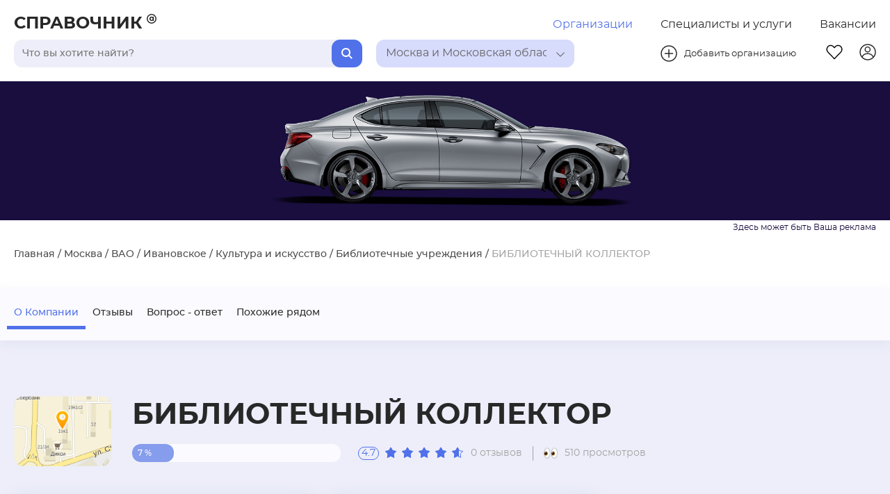

--- FILE ---
content_type: text/html; charset=utf-8
request_url: https://spravochnika.ru/org/bibliotechnyy-kollektor
body_size: 182370
content:
<!DOCTYPE html>
<html>
<head>
  <meta charset="utf-8">
  <meta http-equiv="X-UA-Compatible" content="IE=edge">
  <meta name="viewport" content="width=device-width, initial-scale=1, maximum-scale=1"/>

  <link rel="apple-touch-icon" sizes="180x180" href="/apple-touch-icon.png">
  <link rel="icon" type="image/png" sizes="32x32" href="/favicon-32x32.png">
  <link rel="icon" type="image/png" sizes="16x16" href="/favicon-16x16.png">
  <link rel="manifest" href="/site.webmanifest">
  <link rel="mask-icon" href="/safari-pinned-tab.svg" color="#5bbad5">
  <meta name="msapplication-TileColor" content="#da532c">
  <meta name="theme-color" content="#ffffff">

  <link rel="preload" href="/fonts/montserrat/montserrat-regular.woff2" as="font" type="font/woff2" crossorigin>
  <link rel="preload" href="/fonts/montserrat/montserrat-medium.woff2" as="font" type="font/woff2" crossorigin>
  <link rel="preload" href="/fonts/montserrat/montserrat-semibold.woff2" as="font" type="font/woff2" crossorigin>
  <link rel="preload" href="/fonts/montserrat/montserrat-bold.woff2" as="font" type="font/woff2" crossorigin>
  <link rel="stylesheet" href="/font-awesome/css/font-awesome.min.css">
  <script>window.yaContextCb=window.yaContextCb||[]</script>
  <script src="https://yandex.ru/ads/system/context.js" async></script>
  <script src="https://captcha-api.yandex.ru/captcha.js" defer></script>
  <title>БИБЛИОТЕЧНЫЙ КОЛЛЕКТОР в Москве - официальный сайт, телефон, адрес - Молостовых&amp;nbspулица, 19, корпус&amp;nbsp1</title>
  <meta data-vue-meta="ssr" name="description" content="Актуальная информация о БИБЛИОТЕЧНЫЙ КОЛЛЕКТОР - телефон, контакты, график работы, рейтинг. Организация расположена: Москва, Молостовых&amp;nbspулица, 19, корпус&amp;nbsp1"><meta data-vue-meta="ssr" property="og:type" content="website"><meta data-vue-meta="ssr" property="og:title" content="БИБЛИОТЕЧНЫЙ КОЛЛЕКТОР в Москве - официальный сайт, телефон, адрес - Молостовых&amp;nbspулица, 19, корпус&amp;nbsp1"><meta data-vue-meta="ssr" property="og:description" content="Актуальная информация о БИБЛИОТЕЧНЫЙ КОЛЛЕКТОР - телефон, контакты, график работы, рейтинг. Организация расположена: Москва, Молостовых&amp;nbspулица, 19, корпус&amp;nbsp1"><meta data-vue-meta="ssr" property="og:image" content="https://spravochnika.ru/images/og-image.jpg">
  

  <!-- Yandex.Metrika counter -->
  <script type="text/javascript">
    (function(m,e,t,r,i,k,a){m[i]=m[i]||function(){(m[i].a=m[i].a||[]).push(arguments)};
    m[i].l=1*new Date();
    for (var j = 0; j < document.scripts.length; j++) {if (document.scripts[j].src === r) { return; }}
    k=e.createElement(t),a=e.getElementsByTagName(t)[0],k.async=1,k.src=r,a.parentNode.insertBefore(k,a)})
    (window, document, "script", "https://mc.yandex.ru/metrika/tag.js", "ym");
    ym(48528671, "init", { clickmap:true, trackLinks:true, accurateTrackBounce:true, trackHash:true });
  </script>
  <noscript>
    <div><img src="https://mc.yandex.ru/watch/48528671" style="position:absolute; left:-9999px;" alt="" /></div>
  </noscript>
  <!-- /Yandex.Metrika counter -->
<link rel="preload" href="/js/runtime~main.8b832cc86696f147dd84.js" as="script"><link rel="preload" href="/css/main.fa9679a225a0307e9c1a.css" as="style"><link rel="preload" href="/js/main.fa9679a225a0307e9c1a.js" as="script"><link rel="preload" href="/css/organizationDetail.0701faef01e0dbc88aff.css" as="style"><link rel="preload" href="/js/organizationDetail.0701faef01e0dbc88aff.js" as="script"><link rel="preload" href="/css/organizationDetail~serviceDetail.f6270796b34ebc14964e.css" as="style"><link rel="preload" href="/js/organizationDetail~serviceDetail.f6270796b34ebc14964e.js" as="script"><link rel="preload" href="/css/favorites~organizationDetail~organizations-by-area~search~serviceDetail~services-by-area.1a9ef84721d11ebeee2d.css" as="style"><link rel="preload" href="/js/favorites~organizationDetail~organizations-by-area~search~serviceDetail~services-by-area.1a9ef84721d11ebeee2d.js" as="script"><link rel="preload" href="/css/favorites~home~login~organizationDetail~organizations-by-area~search~serviceDetail~services-by-area.820dc6557b8a636931b6.css" as="style"><link rel="preload" href="/js/favorites~home~login~organizationDetail~organizations-by-area~search~serviceDetail~services-by-area.820dc6557b8a636931b6.js" as="script"><link rel="stylesheet" href="/css/main.fa9679a225a0307e9c1a.css"><link rel="stylesheet" href="/css/organizationDetail.0701faef01e0dbc88aff.css"><link rel="stylesheet" href="/css/organizationDetail~serviceDetail.f6270796b34ebc14964e.css"><link rel="stylesheet" href="/css/favorites~organizationDetail~organizations-by-area~search~serviceDetail~services-by-area.1a9ef84721d11ebeee2d.css"><link rel="stylesheet" href="/css/favorites~home~login~organizationDetail~organizations-by-area~search~serviceDetail~services-by-area.820dc6557b8a636931b6.css"></head>
<body>
<div id="app" data-server-rendered="true"><header class="headerBlock"><div class="headerBlock__container"><div class="headerBlock__container__top"><a href="/" class="headerBlock__companyNameLink"><span class="headerBlock__companyName">СПРАВОЧНИК</span> <span class="headerBlock__companyName__mini">С</span> <svg width="14px" height="14px" class="headerBlock__companyLogo"><use xlink:href="#header-dog"></use></svg></a> <!----> <div class="headerBlock__featureButtonsWrapper"><a href="/" class="router-link-active headerButton headerBlock__featureButton active-section">Организации</a><a href="/uslugi" class="headerButton headerBlock__featureButton">Специалисты и услуги</a><a href="/vacancies" class="headerButton headerBlock__featureButton">Вакансии</a></div></div> <div class="headerBlock__container__bot"><div class="headerBlock__barsWrapper"><div class="headerBlock__searchBar"><div tabindex="0" class="searchBar"><input type="text" placeholder="Поиск" value="" class="searchBar__input"> <button class="searchBar__button"><svg width="16px" height="16px" class="searchBar__loop"><use xlink:href="#header-loop"></use></svg></button> <!----></div></div> <div class="headerBlock__locationBar"><div tabindex="0" class="selectBar"><div title="" class="selectBar__selected selectBar__selected--background_blue"><div class="selected__title">Выберите регион</div> <div class="arrowWrapper"><svg class="arrow__pic"><use xlink:href="#vector-arrow"></use></svg></div></div> <div class="selectBar__optionsWrapper"><!----></div></div></div></div> <div class="headerBlock__manageButtonWrapper"><button class="headerButton headerBlock__addButton"><a href="https://backend.spravochnika.ru/add" class="headerBlock__addButton__wrapper"><svg width="24px" height="24px" class="addButton__image"><use xlink:href="#header-plusCircle"></use></svg> <span class="addButton__text">Добавить организацию</span></a></button> <div class="headerBlock__manageButtonWrapper__second"><a href="/fav" class="headerButton headerBlock__manageButton"><svg width="24px" height="24px" class="headerBlock__favButton"><use xlink:href="#header-fav"></use></svg></a> <a href="https://backend.spravochnika.ru/cabinet" class="headerButton headerBlock__manageButton"><svg width="24px" height="24px" class="headerBlock__profileButton"><use xlink:href="#header-profile"></use></svg></a> <div class="headerBlock__burgerWrapper"><div class="headerBlock__burger"><div class="headerBlock__burgerItem"></div> <div class="headerBlock__burgerItem"></div> <div class="headerBlock__burgerItem"></div></div></div></div></div></div></div> <!----> <!----></header> <main class="layoutPage"><div><div class="organization"><div class="organizationBanner" style="background-image:url();"><div class="organizationBanner__info__block"><div class="organizationBanner__top"><ol class="breadCrumbs"><li class="breadCrumbs__linkWrap breadCrumbs__linkWrap--light"><span><a href="/" class="breadCrumbs__link router-link-active">Главная</a> <span> / </span></span></li><li class="breadCrumbs__linkWrap breadCrumbs__linkWrap--light"><span><a href="/a-moskva" class="breadCrumbs__link">Москва</a> <span> / </span></span></li><li class="breadCrumbs__linkWrap breadCrumbs__linkWrap--light"><span><a href="/moskva/d-vao" class="breadCrumbs__link">ВАО</a> <span> / </span></span></li><li class="breadCrumbs__linkWrap breadCrumbs__linkWrap--light"><span><a href="/moskva/a-ivanovskoe" class="breadCrumbs__link">Ивановское</a> <span> / </span></span></li><li class="breadCrumbs__linkWrap breadCrumbs__linkWrap--light"><span><a href="/moskva/a-ivanovskoe/kultura-i-iskusstvo" class="breadCrumbs__link">Культура и искусство</a> <span> / </span></span></li><li class="breadCrumbs__linkWrap breadCrumbs__linkWrap--light"><span><a href="/moskva/a-ivanovskoe/kultura-i-iskusstvo/bibliotechnye-uchrezhdeniya" class="breadCrumbs__link">Библиотечные учреждения</a> <span> / </span></span></li><li class="breadCrumbs__linkWrap breadCrumbs__linkWrap--light"><span class="breadCrumbs__link breadCrumbs__link--last">БИБЛИОТЕЧНЫЙ КОЛЛЕКТОР</span></li></ol> <div class="organizationBanner__top__flagWrapper"><!----></div></div> <!----></div></div> <div class="organizationNav orgNav" style="top:117px;"><div class="organizationNav__links__block"><div class="organization__links__burger__wrapper"><div class="organization__links__burger"><div class="organization__links__burgerItem"></div> <div class="organization__links__burgerItem"></div> <div class="organization__links__burgerItem"></div></div> <div class="organization__links__burgerLabel">О Компании</div></div> <nav class="organizationNav__links"><ul class="organizationNav__link__container"></ul></nav></div></div> <div class="organization__container"><section itemtype="http://schema.org/Organization" class="organization__content__section"><aside class="organization__advHorizontal"><!----></aside> <div id="kontakty" class="organization__head__section"><div class="organization__head__image"><img src="https://backend.spravochnika.ru/storage/0/6/657/logo.png" alt="no_logo" class="organization__head__image-itself"></div> <div class="organization__head__infoWrap"><div itemprop="name" class="pageName organization__title"><span class="pageName__title">БИБЛИОТЕЧНЫЙ КОЛЛЕКТОР</span> <!----></div> <div class="organization__ratingWrap"><div class="progressBar__container organization__ratingItem ratingItem--bar" style="max-width:300px;"><!----> <div class="progressBar"><div class="progressBar__outer" style="background-color:#FAFAFF;"><div class="progressBar__inner progressBar__inner--withNumber" style="width:20%;"><div class="progressBar__withNumber">7 %</div></div></div></div></div> <div class="organization__ratingItem"><div itemprop="aggregateRating" itemscope="itemscope" itemtype="http://schema.org/AggregateRating" class="ratingStar"><meta itemprop="worstRating" content="0"> <meta itemprop="bestRating" content="5"> <meta itemprop="ratingValue" content="4.7"> <div itemprop="ratingCount" class="ratingStar__number">4.7</div> <div class="ratingStar__starsWrap"><div class="ratingStar__filled-stars" style="width:92%;"><svg viewBox="0 0 18 16" width="18px" height="16px" class="ratingStar__star"><use xlink:href="#ratingStar-filled"></use></svg><svg viewBox="0 0 18 16" width="18px" height="16px" class="ratingStar__star"><use xlink:href="#ratingStar-filled"></use></svg><svg viewBox="0 0 18 16" width="18px" height="16px" class="ratingStar__star"><use xlink:href="#ratingStar-filled"></use></svg><svg viewBox="0 0 18 16" width="18px" height="16px" class="ratingStar__star"><use xlink:href="#ratingStar-filled"></use></svg><svg viewBox="0 0 18 16" width="18px" height="16px" class="ratingStar__star"><use xlink:href="#ratingStar-filled"></use></svg></div> <div class="ratingStar__empty-stars"><svg viewBox="0 0 18 16" width="18px" height="16px" class="ratingStar__star"><use xlink:href="#ratingStar-empty"></use></svg><svg viewBox="0 0 18 16" width="18px" height="16px" class="ratingStar__star"><use xlink:href="#ratingStar-empty"></use></svg><svg viewBox="0 0 18 16" width="18px" height="16px" class="ratingStar__star"><use xlink:href="#ratingStar-empty"></use></svg><svg viewBox="0 0 18 16" width="18px" height="16px" class="ratingStar__star"><use xlink:href="#ratingStar-empty"></use></svg><svg viewBox="0 0 18 16" width="18px" height="16px" class="ratingStar__star"><use xlink:href="#ratingStar-empty"></use></svg></div></div></div> <div class="reviewAndViews" style="font-size:14px;"><span class="review__item">0 отзывов</span> <div class="reviewAndViews__item"><img src="/images/ui/eyes.svg" class="reviewAndViews__img"> <span>510 просмотров</span></div></div></div></div></div></div> <div class="organization__main__section"><div class="organization__content__wrapper"><div class="organization__content"><div class="organization__contentItemWrap organization__contentItemWrap--location"><div class="locationCard"><div class="locationCard__mapContainer"><div class="location"><button class="map__button__change__size"></button> <!----></div></div> <div class="locationCard__content"><div class="locationCard__nearUnderground"><div class="locationCard__item"><div class="undergroundInfo"><div class="undergroundInfo__undergroundMark" style="color:#eacb2b;"></div> <div class="undergroundInfo__titleWrap"><div class="undergroundInfo__title"><div style="font-size:16px;"><span>Новогиреево</span> <span style="white-space: nowrap;">— 1 км</span></div></div> <div class="undergroundInfo__subTitle" style="font-size:14px;">16 мин. пешком</div></div></div></div></div> <div class="locationCard__btnWrap"><!----></div></div></div></div> <div class="organization__contentItemWrap organization__contentItemWrap--contacts"><div class="infoCardTemplate"><div class="infoCardTemplate__title">Контактная информация</div> <div class="ToggleList organization__contentItem--inner"><div class="ToggleList__item"><div style="font-size:16px;"><div class="orgPhoneToggle"><a href="tel:+74953021913" itemprop="telephone" class="orgPhoneToggle__phone" style="color:#656565;"><span>+7 (495) 302-19-</span></a> <button class="orgPhoneToggle__btn">Показать</button></div> <!----></div></div> <!----></div> <!----> <!----> <div itemprop="address" itemscope="itemscope" itemtype="http://schema.org/PostalAddress" class="orgAdress organization__contentItem--inner"><div itemprop="addressLocality" class="orgAdress__description" style="color:#656565;font-size:16px;">Молостовых&nbspулица, 19, корпус&nbsp1</div> <div itemprop="streetAddress" class="orgAdress__subDescription" style="color:#A3A3A3;font-size:14px;">Ивановское</div></div> <!----></div></div> <div class="organization__contentItemWrap organization__contentItemWrap--socialInfo"><!----> <!----></div></div></div> <div class="actionsBlock organization__actions"><div class="actionsBlock__buttonsWrap"><span class="actionsBlock__button">Написать отзыв</span> <div class="actionsBlock__pdfWrapper"><!----> <span>PDF карточка</span></div> <span class="actionsBlock__button">Распечатать</span> <span class="actionsBlock__button">Ошибка в описании?</span> <span class="actionsBlock__button">Задать вопрос компании</span></div> <div class="actionsBlock__actionsWrap"><div class="actionsBlock__itemsWrap"><div class="favoriteBtn actionsBlock__actionItem"><!----> <div class="favoriteBtn__border"><div class="favoriteBtn__heartIcon"></div></div></div> <div class="shareBtn actionsBlock__actionItem"><script src="https://yastatic.net/share2/share.js" async="async"></script> <!----> <div data-curtain data-color-scheme="blackwhite" data-shape="round" data-limit="0" data-more-button-type="short" data-services="odnoklassniki,vkontakte,telegram,viber,whatsapp" data-url="https://spravochnika.ru/org/bibliotechnyy-kollektor" class="ya-share2"></div></div> <div class="qrCodeBtn actionsBlock__actionItem"><!----> <svg width="34" height="34" class="qrCodeBtn__icon"><use xlink:href="#qr" class="qd"></use></svg> <!----> <svg display="none" xmlns="http://www.w3.org/2000/svg"><defs><symbol id="qr" viewBox="0 0 34 34" fill="none"><circle cx="17" cy="17" r="16.4" stroke="#5071E9" stroke-width="1.2"></circle> <path d="M24.356 9H18.5065C18.1502 9 17.8613 9.28886 17.8613 9.64516V15.4946C17.8613 15.8509 18.1502 16.1398 18.5065 16.1398H24.356C24.7123 16.1398 25.0011 15.8509 25.0011 15.4946V9.64516C25.0011 9.28886 24.7123 9 24.356 9ZM23.7108 14.8495H19.1517V10.2903H23.7108V14.8495Z" fill="#5071E9" class="ff"></path> <path d="M15.4946 9H9.64516C9.28886 9 9 9.28886 9 9.64516V15.4946C9 15.8509 9.28886 16.1398 9.64516 16.1398H15.4946C15.8509 16.1398 16.1398 15.8509 16.1398 15.4946V9.64516C16.1398 9.28886 15.8509 9 15.4946 9ZM14.8495 14.8495H10.2903V10.2903H14.8495V14.8495Z" fill="#5071E9" class="ff"></path> <path d="M13.3439 11.1506H11.7956C11.4393 11.1506 11.1504 11.4395 11.1504 11.7958V13.3442C11.1504 13.7005 11.4393 13.9893 11.7956 13.9893H13.3439C13.7002 13.9893 13.9891 13.7005 13.9891 13.3442V11.7958C13.9891 11.4395 13.7002 11.1506 13.3439 11.1506Z" fill="#5071E9" class="ff"></path> <path d="M21.7753 17.8604H18.5065C18.1502 17.8604 17.8613 18.1492 17.8613 18.5055V21.7743C17.8613 22.1306 18.1502 22.4195 18.5065 22.4195C18.8628 22.4195 19.1517 22.1306 19.1517 21.7743V19.1507H21.7753C22.1316 19.1507 22.4205 18.8618 22.4205 18.5055C22.4205 18.1492 22.1316 17.8604 21.7753 17.8604Z" fill="#5071E9" class="ff"></path> <path d="M24.3554 20.4409C23.9991 20.4409 23.7102 20.7298 23.7102 21.0861V23.7097H21.0866C20.7303 23.7097 20.4414 23.9986 20.4414 24.3549C20.4414 24.7112 20.7303 25.0001 21.0866 25.0001H24.3554C24.7117 25.0001 25.0005 24.7112 25.0005 24.3549V21.0861C25.0005 20.7298 24.7117 20.4409 24.3554 20.4409Z" fill="#5071E9" class="ff"></path> <path d="M15.4946 17.8604H9.64516C9.28886 17.8604 9 18.1492 9 18.5055V24.355C9 24.7113 9.28886 25.0001 9.64516 25.0001H15.4946C15.8509 25.0001 16.1398 24.7113 16.1398 24.355V18.5055C16.1398 18.1492 15.8509 17.8604 15.4946 17.8604ZM14.8495 23.7098H10.2903V19.1507H14.8495V23.7098Z" fill="#5071E9" class="ff"></path></symbol></defs></svg></div></div></div></div> <!----></div> <aside class="organization__advHorizontal"><!----></aside> <div class="organization__info__section"><!----> <!----> <!----> <div class="activityBlock"><div class="activityBlock__title">Сферы деятельности</div> <div class="activityBlock__content"><div class="activityBlock__contentWrap"><div class="activityBlock__categoryWrap"><a href="/kultura-i-iskusstvo" class="activityBlock__category"><span>Культура и искусство</span></a></div> <div class="activityBlock__subCategories"><div class="activityBlock__subCategory"><a href="/kultura-i-iskusstvo/bibliotechnye-uchrezhdeniya" class="activityBlock__subCategory-link"><span>Библиотечные учреждения</span></a></div></div> <div class="activityBlock__showAll"><span><span class="showMoreBtn"><span>
      Показать все подкатегории (1)
    </span></span> <!----></span></div></div></div> <!----></div> <aside class="organization__advHorizontal"><!----></aside> <!----> <div id="otzivy" class="organizationReview"><div class="organizationReview__title">Отзывы о «БИБЛИОТЕЧНЫЙ КОЛЛЕКТОР»</div> <div class="organizationReview__container"><div class="reviewHeader organizationReview__reviewHeader"><div class="reviewHeader__container"><div class="reviewHeader__squareWrap"><div class="reviewHeader__square"><div class="reviewHeader__rating">4.7</div> <div class="reviewHeader__reviewCount">0 отзывов</div></div></div> <div class="reviewHeader__starsWrap"><div itemprop="aggregateRating" itemscope="itemscope" itemtype="http://schema.org/AggregateRating" class="ratingStar reviewHeader__stars"><meta itemprop="worstRating" content="0"> <meta itemprop="bestRating" content="5"> <meta itemprop="ratingValue" content="5"> <!----> <div class="ratingStar__starsWrap"><div class="ratingStar__filled-stars" style="width:105%;"><svg viewBox="0 0 18 16" width="18px" height="16px" class="ratingStar__star"><use xlink:href="#ratingStar-filled"></use></svg><svg viewBox="0 0 18 16" width="18px" height="16px" class="ratingStar__star"><use xlink:href="#ratingStar-filled"></use></svg><svg viewBox="0 0 18 16" width="18px" height="16px" class="ratingStar__star"><use xlink:href="#ratingStar-filled"></use></svg><svg viewBox="0 0 18 16" width="18px" height="16px" class="ratingStar__star"><use xlink:href="#ratingStar-filled"></use></svg><svg viewBox="0 0 18 16" width="18px" height="16px" class="ratingStar__star"><use xlink:href="#ratingStar-filled"></use></svg></div> <div class="ratingStar__empty-stars"><svg viewBox="0 0 18 16" width="18px" height="16px" class="ratingStar__star"><use xlink:href="#ratingStar-empty"></use></svg><svg viewBox="0 0 18 16" width="18px" height="16px" class="ratingStar__star"><use xlink:href="#ratingStar-empty"></use></svg><svg viewBox="0 0 18 16" width="18px" height="16px" class="ratingStar__star"><use xlink:href="#ratingStar-empty"></use></svg><svg viewBox="0 0 18 16" width="18px" height="16px" class="ratingStar__star"><use xlink:href="#ratingStar-empty"></use></svg><svg viewBox="0 0 18 16" width="18px" height="16px" class="ratingStar__star"><use xlink:href="#ratingStar-empty"></use></svg></div></div></div> <div itemprop="aggregateRating" itemscope="itemscope" itemtype="http://schema.org/AggregateRating" class="ratingStar reviewHeader__stars"><meta itemprop="worstRating" content="0"> <meta itemprop="bestRating" content="5"> <meta itemprop="ratingValue" content="4"> <!----> <div class="ratingStar__starsWrap"><div class="ratingStar__filled-stars" style="width:85%;"><svg viewBox="0 0 18 16" width="18px" height="16px" class="ratingStar__star"><use xlink:href="#ratingStar-filled"></use></svg><svg viewBox="0 0 18 16" width="18px" height="16px" class="ratingStar__star"><use xlink:href="#ratingStar-filled"></use></svg><svg viewBox="0 0 18 16" width="18px" height="16px" class="ratingStar__star"><use xlink:href="#ratingStar-filled"></use></svg><svg viewBox="0 0 18 16" width="18px" height="16px" class="ratingStar__star"><use xlink:href="#ratingStar-filled"></use></svg><svg viewBox="0 0 18 16" width="18px" height="16px" class="ratingStar__star"><use xlink:href="#ratingStar-filled"></use></svg></div> <div class="ratingStar__empty-stars"><svg viewBox="0 0 18 16" width="18px" height="16px" class="ratingStar__star"><use xlink:href="#ratingStar-empty"></use></svg><svg viewBox="0 0 18 16" width="18px" height="16px" class="ratingStar__star"><use xlink:href="#ratingStar-empty"></use></svg><svg viewBox="0 0 18 16" width="18px" height="16px" class="ratingStar__star"><use xlink:href="#ratingStar-empty"></use></svg><svg viewBox="0 0 18 16" width="18px" height="16px" class="ratingStar__star"><use xlink:href="#ratingStar-empty"></use></svg><svg viewBox="0 0 18 16" width="18px" height="16px" class="ratingStar__star"><use xlink:href="#ratingStar-empty"></use></svg></div></div></div> <div itemprop="aggregateRating" itemscope="itemscope" itemtype="http://schema.org/AggregateRating" class="ratingStar reviewHeader__stars"><meta itemprop="worstRating" content="0"> <meta itemprop="bestRating" content="5"> <meta itemprop="ratingValue" content="3"> <!----> <div class="ratingStar__starsWrap"><div class="ratingStar__filled-stars" style="width:65%;"><svg viewBox="0 0 18 16" width="18px" height="16px" class="ratingStar__star"><use xlink:href="#ratingStar-filled"></use></svg><svg viewBox="0 0 18 16" width="18px" height="16px" class="ratingStar__star"><use xlink:href="#ratingStar-filled"></use></svg><svg viewBox="0 0 18 16" width="18px" height="16px" class="ratingStar__star"><use xlink:href="#ratingStar-filled"></use></svg><svg viewBox="0 0 18 16" width="18px" height="16px" class="ratingStar__star"><use xlink:href="#ratingStar-filled"></use></svg><svg viewBox="0 0 18 16" width="18px" height="16px" class="ratingStar__star"><use xlink:href="#ratingStar-filled"></use></svg></div> <div class="ratingStar__empty-stars"><svg viewBox="0 0 18 16" width="18px" height="16px" class="ratingStar__star"><use xlink:href="#ratingStar-empty"></use></svg><svg viewBox="0 0 18 16" width="18px" height="16px" class="ratingStar__star"><use xlink:href="#ratingStar-empty"></use></svg><svg viewBox="0 0 18 16" width="18px" height="16px" class="ratingStar__star"><use xlink:href="#ratingStar-empty"></use></svg><svg viewBox="0 0 18 16" width="18px" height="16px" class="ratingStar__star"><use xlink:href="#ratingStar-empty"></use></svg><svg viewBox="0 0 18 16" width="18px" height="16px" class="ratingStar__star"><use xlink:href="#ratingStar-empty"></use></svg></div></div></div> <div itemprop="aggregateRating" itemscope="itemscope" itemtype="http://schema.org/AggregateRating" class="ratingStar reviewHeader__stars"><meta itemprop="worstRating" content="0"> <meta itemprop="bestRating" content="5"> <meta itemprop="ratingValue" content="2"> <!----> <div class="ratingStar__starsWrap"><div class="ratingStar__filled-stars" style="width:45%;"><svg viewBox="0 0 18 16" width="18px" height="16px" class="ratingStar__star"><use xlink:href="#ratingStar-filled"></use></svg><svg viewBox="0 0 18 16" width="18px" height="16px" class="ratingStar__star"><use xlink:href="#ratingStar-filled"></use></svg><svg viewBox="0 0 18 16" width="18px" height="16px" class="ratingStar__star"><use xlink:href="#ratingStar-filled"></use></svg><svg viewBox="0 0 18 16" width="18px" height="16px" class="ratingStar__star"><use xlink:href="#ratingStar-filled"></use></svg><svg viewBox="0 0 18 16" width="18px" height="16px" class="ratingStar__star"><use xlink:href="#ratingStar-filled"></use></svg></div> <div class="ratingStar__empty-stars"><svg viewBox="0 0 18 16" width="18px" height="16px" class="ratingStar__star"><use xlink:href="#ratingStar-empty"></use></svg><svg viewBox="0 0 18 16" width="18px" height="16px" class="ratingStar__star"><use xlink:href="#ratingStar-empty"></use></svg><svg viewBox="0 0 18 16" width="18px" height="16px" class="ratingStar__star"><use xlink:href="#ratingStar-empty"></use></svg><svg viewBox="0 0 18 16" width="18px" height="16px" class="ratingStar__star"><use xlink:href="#ratingStar-empty"></use></svg><svg viewBox="0 0 18 16" width="18px" height="16px" class="ratingStar__star"><use xlink:href="#ratingStar-empty"></use></svg></div></div></div> <div itemprop="aggregateRating" itemscope="itemscope" itemtype="http://schema.org/AggregateRating" class="ratingStar reviewHeader__stars"><meta itemprop="worstRating" content="0"> <meta itemprop="bestRating" content="5"> <meta itemprop="ratingValue" content="1"> <!----> <div class="ratingStar__starsWrap"><div class="ratingStar__filled-stars" style="width:25%;"><svg viewBox="0 0 18 16" width="18px" height="16px" class="ratingStar__star"><use xlink:href="#ratingStar-filled"></use></svg><svg viewBox="0 0 18 16" width="18px" height="16px" class="ratingStar__star"><use xlink:href="#ratingStar-filled"></use></svg><svg viewBox="0 0 18 16" width="18px" height="16px" class="ratingStar__star"><use xlink:href="#ratingStar-filled"></use></svg><svg viewBox="0 0 18 16" width="18px" height="16px" class="ratingStar__star"><use xlink:href="#ratingStar-filled"></use></svg><svg viewBox="0 0 18 16" width="18px" height="16px" class="ratingStar__star"><use xlink:href="#ratingStar-filled"></use></svg></div> <div class="ratingStar__empty-stars"><svg viewBox="0 0 18 16" width="18px" height="16px" class="ratingStar__star"><use xlink:href="#ratingStar-empty"></use></svg><svg viewBox="0 0 18 16" width="18px" height="16px" class="ratingStar__star"><use xlink:href="#ratingStar-empty"></use></svg><svg viewBox="0 0 18 16" width="18px" height="16px" class="ratingStar__star"><use xlink:href="#ratingStar-empty"></use></svg><svg viewBox="0 0 18 16" width="18px" height="16px" class="ratingStar__star"><use xlink:href="#ratingStar-empty"></use></svg><svg viewBox="0 0 18 16" width="18px" height="16px" class="ratingStar__star"><use xlink:href="#ratingStar-empty"></use></svg></div></div></div></div> <div class="reviewHeader__barWrap"><div class="progressBar__container reviewHeader__bar" style="max-width:300px;"><!----> <div class="progressBar"><div class="progressBar__outer" style="background-color:#E3E6FF;"><div class="progressBar__inner" style="width:20%;"><!----></div></div></div></div> <div class="progressBar__container reviewHeader__bar" style="max-width:300px;"><!----> <div class="progressBar"><div class="progressBar__outer" style="background-color:#E3E6FF;"><div class="progressBar__inner" style="width:20%;"><!----></div></div></div></div> <div class="progressBar__container reviewHeader__bar" style="max-width:300px;"><!----> <div class="progressBar"><div class="progressBar__outer" style="background-color:#E3E6FF;"><div class="progressBar__inner" style="width:20%;"><!----></div></div></div></div> <div class="progressBar__container reviewHeader__bar" style="max-width:300px;"><!----> <div class="progressBar"><div class="progressBar__outer" style="background-color:#E3E6FF;"><div class="progressBar__inner" style="width:20%;"><!----></div></div></div></div> <div class="progressBar__container reviewHeader__bar" style="max-width:300px;"><!----> <div class="progressBar"><div class="progressBar__outer" style="background-color:#E3E6FF;"><div class="progressBar__inner" style="width:20%;"><!----></div></div></div></div></div> <div class="reviewHeader__btnWrap"><div class="customBtn"><div class="customBtn__imgWrap"><div class="customBtn__img" style="background-image: url(/images/ui/write-emoji.svg);"></div></div> <div class="customBtn__title">Написать отзыв</div></div></div></div></div> </div> <div class="emptyData">Отзывов пока нет.<br/>Ваш отзыв может быть первым.</div> <!----></div> <!----> <!----> <!----> <div id="voprosi" class="dynamicTemplate"><div class="dynamicTemplate__title">Вопрос - ответ</div> <div class="dynamicTemplate__container"><div class="emptyData emptyData--small">Вопросов пока нет.<br/>Ваш вопрос может быть первым.</div>  </div> <div class="dynamicTemplate__btnWrap"><!----> <div class="dynamicTemplate__specButton"><span>Задать вопрос компании</span></div></div> <div class="dynamicTemplate__footer"></div></div> <div class="infoTextBlock"><div class="infoTextBlock__title">Об организации</div> <div class="toggleDescriptionItem"><div class="toggleDescriptionItem__description" style="width:100%;font-size:14px;">Организация расположена по адресу Ивановское Молостовых&nbspулица, 19, корпус&nbsp1. Услуги и виды деятельности: Библиотечные учреждения. Для связи с представителем организации БИБЛИОТЕЧНЫЙ КОЛЛЕКТОР вы можете использовать контакты - телефон +7 (495) 302-19-13; форму связи, перейдя на официальный сайт .</div> <div><!----></div></div></div> <aside class="organization__advHorizontal"><!----></aside> <div id="pohozhie" class="dynamicTemplate"><div class="dynamicTemplate__title">Похожие организации рядом</div> <div class="dynamicTemplate__container dynamicTemplate__container--cards"><div class="organization__dynamicTemplateMap location"><!----> <!----></div>  </div> <div class="dynamicTemplate__btnWrap"><span><span class="showMoreBtn"><span>
      Посмотреть все (9)
    </span></span> <!----></span> <!----></div> <div class="dynamicTemplate__footer"><span><!----> <a href="/moskva/a-ivanovskoe/kultura-i-iskusstvo/bibliotechnye-uchrezhdeniya" class="showMoreBtn">Найти другие</a></span></div></div></div></section> <section class="adv__section"><aside class="organization__adv"><div class="organization__adv_wrapper"><!----></div><div class="organization__adv_wrapper"><!----></div></aside></section></div></div></div></main> <footer class="footerBlock"><!----> <div class="footerBlock__bottom"><div class="footerBlock__socialAndCountries"><div class="footerBlock__contentWrap"><div class="footerBlock__social"><div class="footerBlock__socialTitleWrapper"><div class="footerBlock__socialTitle">Справочник</div> <svg width="14px" height="14px" class="footerBlock__socialLogo"><use xlink:href="#header-dog"></use></svg></div> <div class="socialIcons"><a href="https://www.youtube.com/channel/UCZxVwoRevAWw31NFQf9Qt4Q" target="_blank" class="socialIcons__icon" style="margin:0 10px 0 0;height:19px;"><svg width="19px" height="19px" viewBox="0 0 28 28" fill="#5071E9" class="socialIcons__hover socialIcons__hover--lightBlueHover"><use xlink:href="#socials-youtube"></use></svg></a></div></div> <div class="footerBlock__data"><div class="footerBlock__countries"><div class="footerBlock__countrie"><div class="footerBlock__countrieTitleWrap"><span class="footerBlock__countrieTitle">Россия</span></div> <div class="footerBlock__countrieSectionWrap"><span class="footerBlock__countrieSection">Организации </span> <span class="footerBlock__count">3406335</span></div><div class="footerBlock__countrieSectionWrap"><span class="footerBlock__countrieSection">Услуги </span> <span class="footerBlock__count">506553</span></div><div class="footerBlock__countrieSectionWrap"><span class="footerBlock__countrieSection">Отзывы</span> <span class="footerBlock__count">15009</span></div></div></div> <div class="footerBlock__countries"><div class="footerBlock__countrie cnt--2"><div class="footerBlock__countrieTitleWrap"><span class="footerBlock__countrieTitle">Электронная почта</span></div> <span class="footerBlock__countrieSection">
                Вопросы по работе сайта: 
                <a href="mailto: web@spravochnika.ru">web@spravochnika.ru</a></span> <span class="footerBlock__countrieSection">
                Реклама и предложения на проекте: 
                <a href="mailto: reklama@spravochnika.ru">reklama@spravochnika.ru</a></span> <span class="footerBlock__countrieSection">
                Вопросы модератору: 
                <a href="mailto: moderator@spravochnika.ru">moderator@spravochnika.ru</a></span></div></div></div></div></div> <div class="footerBlock__infoWrap"><div class="footerBlock__contentWrap"><div class="footerBlock__documents"><div class="footerBlock__infoLinkWrap"><a href="/page/privacy-policy" class="footerBlock__infoLink">Обработка персональных данных</a></div><div class="footerBlock__infoLinkWrap"><a href="/page/soglashenie" class="footerBlock__infoLink">Пользовательское соглашение</a></div><div class="footerBlock__infoLinkWrap"><a href="/page/oplata" class="footerBlock__infoLink">Оплата - Payanyway</a></div></div> <div class="footerBlock__documents"><div class="footerBlock__infoLinkWrap"><a href="/page/kontakty" class="footerBlock__infoLink">Контакты</a></div><div class="footerBlock__infoLinkWrap"><a href="/page/tarifi" class="footerBlock__infoLink">Тарифы</a></div><div class="footerBlock__infoLinkWrap"><a href="/dokumenti/offerta_spravochnika.pdf" target="_blank" class="footerBlock__infoLink">Оферта</a></div></div> <div class="footerBlock__documents"><div class="footerBlock__infoLinkWrap"><a href="/page/instrukciya" class="footerBlock__infoLink">Инструкции</a></div></div> <div class="footerBlock__info"><div class="footerBlock__infoItem">Последнее обновление - 24.01.2026</div> <div class="footerBlock__infoItem">© СправочникА, 2015 - 2026</div> <div class="footerBlock__infoItem"><span>Сделано в </span><a href="https://itpeople.ru/" target="_blank" class="footerBlock__infoLink">IT People</a></div></div></div></div></div></footer> <div style="display:none;"><svg xmlns="http://www.w3.org/2000/svg" xmlns:xlink="http://www.w3.org/1999/xlink"><symbol id="header-dog"><circle cx="7" cy="7" r="6.25" fill="none" stroke="#282828" stroke-width="1.5"></circle> <path d="M6.832 10C7.648 10 8.272 9.68986 8.692 9.12923L8.716 9.14115V9.90457H10V4.0835H8.656V4.78728L8.632 4.7992C8.212 4.27435 7.564 4 6.82 4C5.212 4 4 5.26441 4 7.01789C4 8.81909 5.212 10 6.832 10ZM7.048 8.7833C6.052 8.7833 5.368 8.05567 5.368 7.02982C5.368 5.90855 6.112 5.20477 7.048 5.20477C8.008 5.20477 8.716 5.99205 8.716 7.02982C8.716 8.07952 7.96 8.7833 7.048 8.7833Z"></path></symbol> <symbol id="header-loop"><path d="M11.7417 10.3276C12.529 9.25241 12.9999 7.93174 12.9999 6.50002C12.9999 2.91603 10.0839 0 6.49996 0C2.91599 0 0 2.91603 0 6.50002C0 10.084 2.91602 13 6.49999 13C7.93169 13 9.25248 12.529 10.3277 11.7417L13.8789 15.293C14.2694 15.6835 14.9025 15.6835 15.293 15.293C15.6835 14.9025 15.6835 14.2694 15.293 13.8789L11.7417 10.3276ZM6.49999 11C4.01854 11 2.00001 8.98148 2.00001 6.50002C2.00001 4.01857 4.01854 2.00002 6.49999 2.00002C8.98143 2.00002 11 4.01857 11 6.50002C11 8.98148 8.9814 11 6.49999 11Z"></path></symbol> <symbol id="header-plusCircle" viewBox="0 0 24 24"><path d="M12 6.5V17.5M6.5 12H17.5M12 23C5.92487 23 1 18.0751 1 12C1 5.92487 5.92487 1 12 1C18.0751 1 23 5.92487 23 12C23 18.0751 18.0751 23 12 23Z" stroke-width="1.4" stroke-linecap="round"></path></symbol> <symbol id="header-fav"><path d="M12.0002 21.5999L11.4963 22.0858C11.6282 22.2226 11.8101 22.2999 12.0002 22.2999C12.1903 22.2999 12.3722 22.2226 12.5041 22.0858L12.0002 21.5999ZM2.79787 12.0568L2.29398 12.5426H2.29398L2.79787 12.0568ZM10.5122 4.05676L10.0083 4.54265V4.54265L10.5122 4.05676ZM12.0002 5.5999L11.4963 6.0858C11.6282 6.22261 11.8101 6.2999 12.0002 6.2999C12.1903 6.2999 12.3722 6.22261 12.5041 6.0858L12.0002 5.5999ZM13.4882 4.05676L12.9843 3.57086V3.57086L13.4882 4.05676ZM12.5041 21.114L3.30177 11.5709L2.29398 12.5426L11.4963 22.0858L12.5041 21.114ZM20.6986 11.5709L11.4963 21.114L12.5041 22.0858L21.7064 12.5427L20.6986 11.5709ZM10.0083 4.54265L11.4963 6.0858L12.5041 5.11401L11.0161 3.57086L10.0083 4.54265ZM12.5041 6.0858L13.9921 4.54265L12.9843 3.57086L11.4963 5.11401L12.5041 6.0858ZM17.3454 1.6999C15.7046 1.6999 14.1365 2.37606 12.9843 3.57086L13.9921 4.54265C14.8859 3.61572 16.0927 3.0999 17.3454 3.0999V1.6999ZM22.1002 8.05676C22.1002 9.37944 21.5933 10.6431 20.6986 11.5709L21.7064 12.5427C22.8577 11.3487 23.5002 9.73465 23.5002 8.05676H22.1002ZM23.5002 8.05676C23.5002 4.57018 20.7684 1.6999 17.3454 1.6999V3.0999C19.9476 3.0999 22.1002 5.29495 22.1002 8.05676H23.5002ZM6.65502 3.0999C7.90769 3.0999 9.11444 3.61572 10.0083 4.54265L11.0161 3.57086C9.86393 2.37606 8.29576 1.6999 6.65502 1.6999V3.0999ZM1.9002 8.05676C1.9002 5.29495 4.05278 3.0999 6.65502 3.0999V1.6999C3.23203 1.6999 0.500195 4.57018 0.500195 8.05676H1.9002ZM3.30177 11.5709C2.4071 10.6431 1.9002 9.37944 1.9002 8.05676H0.500195C0.500195 9.73465 1.14269 11.3487 2.29398 12.5426L3.30177 11.5709Z"></path></symbol> <symbol id="header-profile"><path d="M11.8001 11.8002C13.7883 11.8002 15.4 10.1884 15.4 8.20025C15.4 6.21208 13.7883 4.60034 11.8001 4.60034C9.81193 4.60034 8.2002 6.21208 8.2002 8.20025C8.2002 10.1884 9.81193 11.8002 11.8001 11.8002Z" stroke-width="1.4" stroke-linecap="round" stroke-linejoin="round"></path> <path d="M19.7739 19.1301C18.6648 16.2659 15.5139 14.2001 11.8001 14.2001C8.08622 14.2001 4.93532 16.2659 3.82618 19.1301" stroke-width="1.4" stroke-linejoin="round"></path> <path fill="none" d="M12 23C18.0751 23 23 18.0751 23 12C23 5.92487 18.0751 1 12 1C5.92487 1 1 5.92487 1 12C1 18.0751 5.92487 23 12 23Z" stroke-width="1.4" stroke-linecap="round" stroke-linejoin="round"></path></symbol> <symbol id="header-pin"><path clip-rule="evenodd" d="M12 12.7328C13.656 12.7328 15 11.4187 15 9.79958C15 8.18045 13.656 6.86639 12 6.86639C10.344 6.86639 9 8.18045 9 9.79958C9 11.4187 10.344 12.7328 12 12.7328Z" stroke-width="1.4" stroke-linecap="square"></path> <path fill-rule="evenodd" clip-rule="evenodd" d="M21 9.79958C21 17.1326 12 23 12 23C12 23 3 17.1326 3 9.79958C3 4.94072 7.0305 1 12 1C16.9695 1 21 4.94072 21 9.79958Z" stroke-width="1.4" stroke-linecap="square"></path></symbol> <symbol id="straight-arrow"><path d="M5 13.5L1 9.5M5 13.5L9 9.5M5 13.5L5 1" stroke-linecap="round" stroke-linejoin="round"></path></symbol> <symbol id="share-button"><circle cx="17" cy="17" r="16.4" fill="none" stroke="#5071E9" stroke-width="1.2"></circle> <path fill="#5071E9" d="M22.7779 11.3333C22.7779 12.6047 21.7473 13.6355 20.4759 13.6355C19.2044 13.6355 18.1738 12.6047 18.1738 11.3333C18.1738 10.062 19.2044 9.03125 20.4759 9.03125C21.7473 9.03125 22.7779 10.062 22.7779 11.3333Z"></path> <path fill="#5071E9" d="M20.4778 14.1669C18.9152 14.1669 17.6445 12.8962 17.6445 11.3335C17.6445 9.77104 18.9152 8.50024 20.4778 8.50024C22.0404 8.50024 23.3111 9.77104 23.3111 11.3335C23.3111 12.8962 22.0404 14.1669 20.4778 14.1669ZM20.4778 9.56274C19.5011 9.56274 18.707 10.3575 18.707 11.3335C18.707 12.3097 19.5011 13.1044 20.4778 13.1044C21.4546 13.1044 22.2486 12.3097 22.2486 11.3335C22.2486 10.3575 21.4546 9.56274 20.4778 9.56274Z"></path> <path fill="#5071E9" d="M22.7779 22.6669C22.7779 23.9382 21.7473 24.969 20.4759 24.969C19.2044 24.969 18.1738 23.9382 18.1738 22.6669C18.1738 21.3955 19.2044 20.3647 20.4759 20.3647C21.7473 20.3647 22.7779 21.3955 22.7779 22.6669Z"></path> <path fill="#5071E9" d="M20.4778 25.5002C18.9152 25.5002 17.6445 24.2294 17.6445 22.6669C17.6445 21.1043 18.9152 19.8335 20.4778 19.8335C22.0404 19.8335 23.3111 21.1043 23.3111 22.6669C23.3111 24.2294 22.0404 25.5002 20.4778 25.5002ZM20.4778 20.896C19.5011 20.896 18.707 21.6908 18.707 22.6669C18.707 23.6429 19.5011 24.4377 20.4778 24.4377C21.4546 24.4377 22.2486 23.6429 22.2486 22.6669C22.2486 21.6908 21.4546 20.896 20.4778 20.896Z"></path> <path fill="#5071E9" d="M12.862 17.0003C12.862 18.2717 11.8313 19.3023 10.5599 19.3023C9.28853 19.3023 8.25781 18.2717 8.25781 17.0003C8.25781 15.7288 9.28853 14.6982 10.5599 14.6982C11.8313 14.6982 12.862 15.7288 12.862 17.0003Z"></path> <path fill="#5071E9" d="M10.5598 19.8336C8.99736 19.8336 7.72656 18.5629 7.72656 17.0003C7.72656 15.4377 8.99736 14.167 10.5598 14.167C12.1225 14.167 13.3933 15.4377 13.3933 17.0003C13.3933 18.5629 12.1225 19.8336 10.5598 19.8336ZM10.5598 15.2295C9.58308 15.2295 8.78906 16.0242 8.78906 17.0003C8.78906 17.9764 9.58308 18.7711 10.5598 18.7711C11.5367 18.7711 12.3308 17.9764 12.3308 17.0003C12.3308 16.0242 11.5367 15.2295 10.5598 15.2295Z"></path> <path fill="#5071E9" d="M12.2325 16.6603C11.9859 16.6603 11.7465 16.532 11.6161 16.3025C11.4228 15.9632 11.5418 15.5304 11.8811 15.3363L18.4536 11.5893C18.7929 11.3944 19.2257 11.5135 19.4199 11.8541C19.6133 12.1934 19.4942 12.6262 19.1549 12.8204L12.5823 16.5674C12.4718 16.6304 12.3514 16.6603 12.2325 16.6603Z"></path> <path fill="#5071E9" d="M18.8056 22.5041C18.6865 22.5041 18.5661 22.4743 18.4556 22.4112L11.883 18.6642C11.5437 18.4708 11.4247 18.038 11.6181 17.698C11.8107 17.358 12.2442 17.2383 12.5843 17.4331L19.1569 21.1801C19.4962 21.3735 19.6151 21.8063 19.4218 22.1464C19.2908 22.3758 19.0513 22.5041 18.8056 22.5041Z"></path></symbol> <symbol id="vector-arrow" viewBox="0 0 12 7"><path fill-rule="evenodd" clip-rule="evenodd" d="M0.362024 1.15427C0.16 0.944797 0.16 0.613006 0.362024 0.403538C0.574655 0.183071 0.927785 0.183071 1.14042 0.403538L6 5.4422L10.8596 0.403538C11.0722 0.183071 11.4253 0.183071 11.638 0.403538C11.84 0.613006 11.84 0.944797 11.638 1.15427L6.71978 6.25369C6.32654 6.66143 5.67346 6.66143 5.28022 6.25369L0.362024 1.15427Z"></path></symbol> <symbol id="vector-check"><path fill="none" d="M1 2.8L5.375 7L11 1" stroke-width="1.2" stroke-linecap="round"></path></symbol> <symbol id="vector-next"><path fill-rule="evenodd" clip-rule="evenodd" d="M1.6443 16.4916C1.34696 16.776 0.87847 16.776 0.581131 16.4916C0.264454 16.1887 0.264454 15.6828 0.581131 15.38L7.77457 8.5L0.581131 1.62003C0.264455 1.31716 0.264454 0.811296 0.581131 0.508419C0.878471 0.224037 1.34696 0.224037 1.6443 0.508419L9.2444 7.77732C9.65615 8.17113 9.65615 8.82887 9.2444 9.22268L1.6443 16.4916Z"></path></symbol> <symbol id="vector-prev"><path fill-rule="evenodd" clip-rule="evenodd" d="M8.3557 0.508421C8.65304 0.224039 9.12153 0.224039 9.41887 0.508421V0.508421C9.73555 0.811298 9.73555 1.31716 9.41887 1.62003L2.22543 8.5L9.41887 15.38C9.73554 15.6828 9.73554 16.1887 9.41887 16.4916V16.4916C9.12153 16.776 8.65304 16.776 8.3557 16.4916L0.755604 9.22268C0.343851 8.82887 0.34385 8.17113 0.755603 7.77732L8.3557 0.508421Z"></path></symbol> <symbol id="play-button" viewBox="0 0 11 12"><path d="M9.70208 5.12977C10.3783 5.51278 10.3783 6.48699 9.70208 6.87001L1.87317 11.3044C1.20654 11.682 0.380327 11.2004 0.380327 10.4342L0.380327 1.56553C0.380327 0.799387 1.20654 0.317823 1.87317 0.69541L9.70208 5.12977Z"></path></symbol> <symbol viewBox="0 0 12 14" id="close-cross"><path d="M11 1L0.999999 11" stroke-width="1.3" stroke-linecap="round"></path> <path d="M11 11L0.999999 1.00001" stroke-width="1.3" stroke-linecap="round"></path></symbol> <symbol viewBox="0 0 34 34" fill="none" id="verified"><path d="M16.3047 0.672629C16.6924 0.297595 17.3076 0.297595 17.6953 0.67263L20.8513 3.72575C21.073 3.94021 21.3812 4.04037 21.6866 3.99717L26.0345 3.3822C26.5686 3.30665 27.0663 3.66829 27.1595 4.19956L27.9182 8.52464C27.9715 8.82845 28.162 9.09066 28.4344 9.23523L32.3134 11.2933C32.7899 11.5461 32.98 12.1312 32.7431 12.6158L30.8147 16.5608C30.6792 16.8379 30.6792 17.1621 30.8147 17.4392L32.7431 21.3842C32.98 21.8688 32.7899 22.4539 32.3134 22.7067L28.4344 24.7648C28.162 24.9093 27.9715 25.1715 27.9182 25.4754L27.1595 29.8004C27.0663 30.3317 26.5686 30.6933 26.0345 30.6178L21.6866 30.0028C21.3812 29.9596 21.073 30.0598 20.8513 30.2742L17.6953 33.3274C17.3076 33.7024 16.6924 33.7024 16.3047 33.3274L13.1487 30.2742C12.927 30.0598 12.6188 29.9596 12.3134 30.0028L7.96552 30.6178C7.43144 30.6933 6.9337 30.3317 6.84051 29.8004L6.08183 25.4754C6.02854 25.1715 5.83803 24.9093 5.56556 24.7648L1.68661 22.7067C1.21013 22.4539 1.02001 21.8688 1.25689 21.3842L3.18532 17.4392C3.32078 17.1621 3.32078 16.8379 3.18532 16.5608L1.25689 12.6158C1.02001 12.1312 1.21013 11.5461 1.68661 11.2933L5.56556 9.23523C5.83803 9.09066 6.02854 8.82845 6.08183 8.52464L6.84051 4.19956C6.9337 3.66829 7.43145 3.30665 7.96552 3.3822L12.3134 3.99717C12.6188 4.04037 12.927 3.94021 13.1487 3.72575L16.3047 0.672629Z" fill="#5071E9"></path> <path d="M12 15.8L16.375 20L22 14" stroke="white" stroke-width="1.2" stroke-linecap="round"></path></symbol> <symbol id="orgBanner-verify"><path d="M16.3047 0.672629C16.6924 0.297595 17.3076 0.297595 17.6953 0.67263L20.8513 3.72575C21.073 3.94021 21.3812 4.04037 21.6866 3.99717L26.0345 3.3822C26.5686 3.30665 27.0663 3.66829 27.1595 4.19956L27.9182 8.52464C27.9715 8.82845 28.162 9.09066 28.4344 9.23523L32.3134 11.2933C32.7899 11.5461 32.98 12.1312 32.7431 12.6158L30.8147 16.5608C30.6792 16.8379 30.6792 17.1621 30.8147 17.4392L32.7431 21.3842C32.98 21.8688 32.7899 22.4539 32.3134 22.7067L28.4344 24.7648C28.162 24.9093 27.9715 25.1715 27.9182 25.4754L27.1595 29.8004C27.0663 30.3317 26.5686 30.6933 26.0345 30.6178L21.6866 30.0028C21.3812 29.9596 21.073 30.0598 20.8513 30.2742L17.6953 33.3274C17.3076 33.7024 16.6924 33.7024 16.3047 33.3274L13.1487 30.2742C12.927 30.0598 12.6188 29.9596 12.3134 30.0028L7.96552 30.6178C7.43144 30.6933 6.9337 30.3317 6.84051 29.8004L6.08183 25.4754C6.02854 25.1715 5.83803 24.9093 5.56556 24.7648L1.68661 22.7067C1.21013 22.4539 1.02001 21.8688 1.25689 21.3842L3.18532 17.4392C3.32078 17.1621 3.32078 16.8379 3.18532 16.5608L1.25689 12.6158C1.02001 12.1312 1.21013 11.5461 1.68661 11.2933L5.56556 9.23523C5.83803 9.09066 6.02854 8.82845 6.08183 8.52464L6.84051 4.19956C6.9337 3.66829 7.43145 3.30665 7.96552 3.3822L12.3134 3.99717C12.6188 4.04037 12.927 3.94021 13.1487 3.72575L16.3047 0.672629Z" fill="#FF602E"></path> <path fill="none" d="M12 15.7999L16.375 19.9999L22 13.9999" stroke="white" stroke-width="1.2" stroke-linecap="round"></path></symbol> <symbol id="ratingStar-empty"><path fill="none" d="M9.42883 13.4201L9.21442 13.8718L9.42883 13.4201C9.15745 13.2913 8.84255 13.2913 8.57117 13.4201L4.32375 15.4363L4.92876 10.7737C4.96742 10.4758 4.87011 10.1763 4.66373 9.95804L1.43367 6.54155L6.05501 5.67613C6.35027 5.62084 6.60504 5.43574 6.74887 5.17201L9 1.04429L11.2511 5.17201C11.395 5.43574 11.6497 5.62084 11.945 5.67613L16.5663 6.54155L13.3363 9.95804C13.1299 10.1763 13.0326 10.4758 13.0712 10.7737L13.6762 15.4363L9.42883 13.4201Z"></path></symbol> <symbol id="ratingStar-filled"><path d="M9.42883 13.4201L9.21442 13.8718L9.42883 13.4201C9.15745 13.2913 8.84255 13.2913 8.57117 13.4201L4.32375 15.4363L4.92876 10.7737C4.96742 10.4758 4.87011 10.1763 4.66373 9.95804L1.43367 6.54155L6.05501 5.67613C6.35027 5.62084 6.60504 5.43574 6.74887 5.17201L9 1.04429L11.2511 5.17201C11.395 5.43574 11.6497 5.62084 11.945 5.67613L16.5663 6.54155L13.3363 9.95804C13.1299 10.1763 13.0326 10.4758 13.0712 10.7737L13.6762 15.4363L9.42883 13.4201Z" fill="#5071E9"></path></symbol> <symbol id="socials-classmates"><path d="M11.986 12.341c-2.825 0-5.173-2.346-5.173-5.122C6.813 4.347 9.161 2 11.987 2c2.922 0 5.173 2.346 5.173 5.219a5.142 5.142 0 0 1-5.157 5.123l-.017-.001zm0-7.324c-1.196 0-2.106 1.005-2.106 2.203 0 1.196.91 2.106 2.107 2.106 1.245 0 2.107-.91 2.107-2.106.001-1.199-.862-2.203-2.108-2.203zm2.06 11.586 2.923 2.825c.575.621.575 1.531 0 2.106-.622.621-1.581.621-2.06 0l-2.922-2.873-2.826 2.873c-.287.287-.671.43-1.103.43-.335 0-.718-.144-1.054-.43-.575-.575-.575-1.485 0-2.107l2.97-2.825a13.49 13.49 0 0 1-3.063-1.339c-.719-.383-.862-1.34-.479-2.059.479-.718 1.341-.909 2.108-.43a6.62 6.62 0 0 0 6.897 0c.767-.479 1.676-.288 2.107.43.432.719.239 1.675-.432 2.059-.909.575-1.963 1.006-3.065 1.341l-.001-.001z"></path></symbol> <symbol id="socials-web"><path d="M10 20C4.477 20 0 15.523 0 10C0 4.477 4.477 0 10 0C15.523 0 20 4.477 20 10C20 15.523 15.523 20 10 20ZM7.71 17.667C6.72341 15.5743 6.15187 13.3102 6.027 11H2.062C2.25659 12.5389 2.89392 13.9882 3.89657 15.1717C4.89922 16.3552 6.22401 17.2221 7.71 17.667ZM8.03 11C8.181 13.439 8.878 15.73 10 17.752C11.1523 15.6766 11.8254 13.3695 11.97 11H8.03ZM17.938 11H13.973C13.8481 13.3102 13.2766 15.5743 12.29 17.667C13.776 17.2221 15.1008 16.3552 16.1034 15.1717C17.1061 13.9882 17.7434 12.5389 17.938 11ZM2.062 9H6.027C6.15187 6.68979 6.72341 4.42569 7.71 2.333C6.22401 2.77788 4.89922 3.64475 3.89657 4.8283C2.89392 6.01184 2.25659 7.4611 2.062 9ZM8.031 9H11.969C11.8248 6.6306 11.152 4.32353 10 2.248C8.84768 4.32345 8.17456 6.63052 8.03 9H8.031ZM12.29 2.333C13.2766 4.42569 13.8481 6.68979 13.973 9H17.938C17.7434 7.4611 17.1061 6.01184 16.1034 4.8283C15.1008 3.64475 13.776 2.77788 12.29 2.333Z"></path></symbol> <symbol id="socials-mail"><path d="M18 9.99999C17.9998 8.21688 17.4039 6.48493 16.3069 5.07919C15.2099 3.67344 13.6747 2.67448 11.9451 2.24093C10.2155 1.80739 8.39064 1.9641 6.76028 2.6862C5.12992 3.4083 3.78753 4.65439 2.94629 6.22659C2.10504 7.79879 1.81316 9.60697 2.11699 11.364C2.42083 13.1211 3.30296 14.7262 4.62331 15.9246C5.94366 17.123 7.62653 17.846 9.40471 17.9787C11.1829 18.1114 12.9544 17.6462 14.438 16.657L15.548 18.321C13.9062 19.4187 11.975 20.0032 10 20C4.477 20 0 15.523 0 9.99999C0 4.477 4.477 0 10 0C15.523 0 20 4.477 20 9.99999V11.5C20.0001 12.2487 19.7601 12.9778 19.3152 13.5801C18.8703 14.1823 18.244 14.626 17.5283 14.846C16.8126 15.066 16.0453 15.0507 15.3389 14.8023C14.6326 14.5539 14.0245 14.0855 13.604 13.466C12.9366 14.16 12.083 14.6465 11.1457 14.8671C10.2085 15.0877 9.22747 15.033 8.32056 14.7096C7.41366 14.3861 6.61943 13.8077 6.03331 13.0438C5.44718 12.2799 5.09408 11.363 5.01644 10.4033C4.9388 9.44358 5.13991 8.48185 5.59562 7.63367C6.05133 6.78548 6.74225 6.08692 7.58537 5.6219C8.42849 5.15688 9.38794 4.94519 10.3485 5.01226C11.309 5.07933 12.2297 5.42231 13 6H15V11.5C15 11.8978 15.158 12.2793 15.4393 12.5607C15.7206 12.842 16.1022 13 16.5 13C16.8978 13 17.2794 12.842 17.5607 12.5607C17.842 12.2793 18 11.8978 18 11.5V9.99999ZM10 7C9.20435 7 8.44129 7.31607 7.87868 7.87867C7.31607 8.44128 7 9.20434 7 9.99999C7 10.7956 7.31607 11.5587 7.87868 12.1213C8.44129 12.6839 9.20435 13 10 13C10.7956 13 11.5587 12.6839 12.1213 12.1213C12.6839 11.5587 13 10.7956 13 9.99999C13 9.20434 12.6839 8.44128 12.1213 7.87867C11.5587 7.31607 10.7956 7 10 7Z"></path></symbol> <symbol id="socials-twitter"><path d="M28 4.83805C26.9518 5.3029 25.8991 5.65381 24.7324 5.7723C25.8991 5.07048 26.8333 3.90381 27.2982 2.61865C26.1315 3.32048 24.9648 3.78532 23.6842 4.0223C22.5176 2.85563 21 2.15381 19.3685 2.15381C16.2148 2.15381 13.6491 4.71956 13.6491 7.86865C13.6491 8.33805 13.6491 8.8029 13.7676 9.15381C8.98242 8.92139 4.78516 6.70199 1.98242 3.20199C1.39909 4.0223 1.16667 5.07048 1.16667 6.11865C1.16667 8.10563 2.21484 9.85563 3.73242 10.9038C2.79818 10.7853 1.86849 10.5529 1.16667 10.202C1.16667 10.202 1.16667 10.202 1.16667 10.3205C1.16667 13.1187 3.14909 15.452 5.71484 15.9214C5.25 16.0353 4.78516 16.1538 4.20182 16.1538C3.85091 16.1538 3.5 16.1538 3.14909 16.0353C3.85091 18.3687 5.95182 20.0047 8.51758 20.0047C6.53516 21.5223 4.08333 22.452 1.39909 22.452C0.934245 22.452 0.464844 22.452 0 22.3381C2.56576 23.9696 5.60091 24.9038 8.75 24.9038C19.3685 24.9038 25.0833 16.1538 25.0833 8.57048C25.0833 8.33805 25.0833 8.10563 25.0833 7.86865C26.25 7.0529 27.1842 6.00472 28 4.83805Z"></path></symbol> <symbol id="socials-facebook"><path d="M15.8991 28V15.2288H20.1842L20.827 10.2502H15.8991V7.07206C15.8991 5.63108 16.2976 4.64907 18.3663 4.64907L21.0005 4.64799V0.194922C20.5449 0.135723 18.9812 0 17.1612 0C13.3608 0 10.759 2.31975 10.759 6.57898V10.2502H6.46094V15.2288H10.759V28H15.8991Z"></path></symbol> <symbol id="socials-vk"><path clip-rule="evenodd" fill-rule="evenodd" d="M23.6854 0H4.31457C1.93171 0 0 1.93171 0 4.3146V23.6854C0 26.0682 1.93171 28 4.31457 28H23.6854C26.0682 28 28 26.0682 28 23.6854V4.3146C28 1.93171 26.0682 0 23.6854 0ZM14.9102 19.6009H13.7648C13.7648 19.6009 11.2378 19.753 9.0119 17.4356C6.58462 14.9083 4.44116 9.89331 4.44116 9.89331C4.44116 9.89331 4.31755 9.5646 4.4519 9.40549C4.60289 9.22679 5.01385 9.2153 5.01385 9.2153L7.7519 9.19742C7.7519 9.19742 8.00988 9.24041 8.19451 9.37603C8.34673 9.48798 8.43195 9.6971 8.43195 9.6971C8.43195 9.6971 8.87453 10.8163 9.46051 11.8288C10.6044 13.8053 11.1372 14.2375 11.5255 14.0258C12.0914 13.7172 11.9217 11.2318 11.9217 11.2318C11.9217 11.2318 11.9321 10.3297 11.6367 9.92793C11.4081 9.61686 10.9769 9.52583 10.7865 9.50049C10.6323 9.4799 10.8852 9.12225 11.2131 8.96172C11.7058 8.72034 12.5758 8.70675 13.6039 8.71719C14.4049 8.72535 14.6356 8.77535 14.9488 8.85092C15.6755 9.02639 15.6528 9.5886 15.6039 10.8017C15.5893 11.1641 15.5724 11.5847 15.5724 12.0705C15.5724 12.1798 15.5692 12.2964 15.5659 12.4164C15.5489 13.0376 15.5294 13.7485 15.9384 14.0128C16.1481 14.1483 16.6612 14.033 17.9442 11.8544C18.5521 10.8219 19.0084 9.60791 19.0084 9.60791C19.0084 9.60791 19.1077 9.39143 19.2626 9.29877C19.4209 9.20404 19.6347 9.23315 19.6347 9.23315L22.5159 9.21533C22.5159 9.21533 23.3818 9.1121 23.5219 9.50291C23.6689 9.91308 23.1984 10.8709 22.0213 12.4397C20.9033 13.9297 20.36 14.4774 20.4111 14.9624C20.4483 15.316 20.8014 15.6364 21.478 16.2643C22.8961 17.5807 23.2744 18.272 23.3642 18.4362C23.3715 18.4495 23.3769 18.4594 23.3808 18.4658C24.0155 19.5183 22.6769 19.6009 22.6769 19.6009L20.1179 19.6367C20.1179 19.6367 19.5679 19.7454 18.8443 19.2485C18.4659 18.9887 18.096 18.5646 17.7435 18.1605C17.2045 17.5425 16.7063 16.9714 16.2811 17.1062C15.5679 17.3325 15.5903 18.8694 15.5903 18.8694C15.5903 18.8694 15.5955 19.1976 15.4329 19.3725C15.2561 19.5628 14.9102 19.6009 14.9102 19.6009Z"></path></symbol> <symbol id="socials-telegram"><path d="M26 13C26 20.1825 20.1825 26 13 26C5.8175 26 0 20.1825 0 13C0 5.8175 5.8175 0 13 0C20.1825 0 26 5.8175 26 13Z"></path> <path d="M10.6161 18.9582C10.1936 18.9582 10.2695 18.7957 10.1178 18.3949L8.88281 14.3215L16.5528 9.5332L17.452 9.77154L16.7045 11.8082L10.6161 18.9582Z"></path> <path d="M10.6152 18.9586C10.9402 18.9586 11.0811 18.807 11.2652 18.6336C11.5469 18.3628 15.1652 14.842 15.1652 14.842L12.9444 14.3003L10.8861 15.6003L10.6152 18.8503V18.9586Z"></path> <path d="M10.8338 15.644L16.0771 19.5115C16.6729 19.8365 17.1063 19.674 17.2579 18.959L19.3921 8.9057C19.6088 8.0282 19.0563 7.6382 18.4821 7.8982L5.95876 12.7299C5.10292 13.0765 5.11375 13.5532 5.80709 13.759L9.02459 14.7665L16.4671 10.0757C16.8138 9.85903 17.1388 9.9782 16.8788 10.2165L10.8338 15.644Z" fill="white"></path></symbol> <symbol id="socials-viber"><path d="M22.75 0H3.25C1.45507 0 0 1.45507 0 3.25V22.75C0 24.5449 1.45507 26 3.25 26H22.75C24.5449 26 26 24.5449 26 22.75V3.25C26 1.45507 24.5449 0 22.75 0Z"></path> <path fill-rule="evenodd" clip-rule="evenodd" d="M21.4254 17.5427C20.8059 17.0441 20.144 16.5965 19.4924 16.1392C18.1929 15.2266 17.0043 15.1556 16.0347 16.624C15.4901 17.4484 14.7279 17.4845 13.9308 17.1228C11.7335 16.1265 10.0368 14.5914 9.04286 12.358C8.6032 11.3699 8.60899 10.484 9.63767 9.78518C10.1823 9.4156 10.731 8.97827 10.6871 8.17069C10.6298 7.11769 8.07315 3.5987 7.06352 3.22729C6.64574 3.07357 6.22969 3.08358 5.80465 3.22643C3.43723 4.02257 2.45665 5.96958 3.39574 8.27495C6.19734 15.1529 11.1277 19.941 17.9146 22.8635C18.3015 23.0299 18.7314 23.0964 18.9491 23.1562C20.4942 23.1717 22.3043 21.683 22.8271 20.2056C23.3304 18.7842 22.2667 18.22 21.4254 17.5427ZM13.8155 3.93244C18.7772 4.69543 21.0655 7.05472 21.6973 12.0521C21.7559 12.5137 21.5839 13.2083 22.2425 13.2211C22.9308 13.2342 22.765 12.5499 22.7707 12.0879C22.8289 7.38125 18.7251 3.01802 13.959 2.85714C13.5994 2.90889 12.8554 2.60918 12.809 3.41513C12.778 3.95849 13.4045 3.86922 13.8155 3.93244Z" fill="white"></path> <path fill-rule="evenodd" clip-rule="evenodd" d="M14.7863 5.30251C14.3091 5.24503 13.679 5.02017 13.5675 5.68235C13.4511 6.3774 14.1533 6.30681 14.6045 6.40782C17.6689 7.0927 18.7359 8.20806 19.2405 11.2478C19.3142 11.691 19.1678 12.3808 19.9209 12.2665C20.4791 12.1814 20.2775 11.5902 20.3241 11.2448C20.3489 8.32643 17.8481 5.67017 14.7863 5.30251Z" fill="white"></path> <path fill-rule="evenodd" clip-rule="evenodd" d="M15.0668 7.68899C14.7483 7.69686 14.4356 7.73134 14.3185 8.07178C14.1427 8.58061 14.5126 8.70193 14.8891 8.76241C16.1462 8.96421 16.8078 9.70546 16.9334 10.959C16.9673 11.2993 17.1832 11.575 17.5119 11.5362C17.9673 11.4818 18.0085 11.0765 17.9946 10.6915C18.017 9.28312 16.4252 7.65527 15.0668 7.68899Z" fill="white"></path></symbol> <symbol id="socials-skype"><path d="M13.3303 23.1816C8.10375 23.1816 2.1651 16.9762 2.64003 11.8245C3.11497 6.9071 9.76686 2.34098 14.6961 3.04346C19.0317 3.62849 22.8925 9.01454 22.6542 13.2881C22.4175 17.795 17.9031 23.1816 13.3303 23.1816Z" fill="white"></path> <path d="M17.0735 25.8156C16.7166 25.6987 16.1821 25.5818 15.8853 25.4643C15.529 25.2893 15.1131 25.2893 13.8068 25.3474C12.5597 25.4056 11.906 25.3474 11.0157 25.23C6.2641 24.4112 2.46294 21.0157 1.09715 16.3326C0.859403 15.4545 0.800384 14.9864 0.800384 12.879C0.800384 10.5954 0.740808 10.4203 0.444042 9.48347C-1.27809 4.85863 2.22575 0 7.21453 0C8.22398 0 9.47117 0.293066 10.1839 0.643757C10.6593 0.878099 10.9561 0.936273 12.7968 0.936273C14.46 0.936273 15.1131 0.994996 15.9443 1.22934C19.6865 2.16616 22.7148 4.56611 24.3184 7.90289C25.3278 9.9516 25.6847 12.0596 25.4464 14.459C25.3278 15.7476 25.3278 15.8645 25.6246 16.6252C26.575 19.3769 25.6841 22.5375 23.3679 24.4112C22.6547 24.9967 21.2299 25.6405 20.339 25.8748C19.4476 26.0505 18.0228 26.0505 17.1314 25.8161H17.0735V25.8156ZM15.4694 21.3082C17.4298 20.8988 19.1514 19.7276 19.8051 18.3232C20.6364 16.6252 20.3986 14.6346 19.2706 13.4053C18.3201 12.3516 16.8948 11.7665 13.5095 10.9472C11.2523 10.4203 10.7178 10.1859 10.2429 9.65909C9.82696 9.1904 9.76738 8.83971 10.1243 8.31285C10.4806 7.72727 11.3715 7.37603 12.5591 7.31786C14.2818 7.20096 15.0535 7.61037 16.0629 9.19095C16.8352 10.3621 17.6069 10.6546 18.6175 10.1859C19.9237 9.54219 19.8051 7.43475 18.3792 6.20542C17.0134 5.09352 15.529 4.62484 13.034 4.62484C10.421 4.62484 8.63878 5.1517 7.45116 6.32231C6.50073 7.25913 6.32312 7.78599 6.32312 9.24913C6.32312 10.771 6.50129 11.2391 7.51074 12.1178C8.57976 13.1128 9.47062 13.4646 12.6771 14.2252C14.9343 14.7521 15.5284 15.0446 16.0624 15.6302C16.3007 15.9232 16.4193 16.157 16.4193 16.6839C16.4193 17.2695 16.3597 17.3864 15.8848 17.855C15.1721 18.557 14.1031 18.8495 12.7373 18.7919C11.1337 18.6744 10.421 18.2063 9.58977 16.567C8.99568 15.4551 8.52074 15.0451 7.74849 15.0451C6.0258 15.0451 5.43226 16.4501 6.32312 18.2645C7.09538 19.8456 8.63934 20.8993 10.5992 21.3087C11.7868 21.5431 14.4004 21.5431 15.529 21.3087H15.4694V21.3082Z"></path></symbol> <symbol id="socials-whatsapp"><path fill-rule="evenodd" clip-rule="evenodd" d="M22.2119 3.77837C19.7678 1.34316 16.5173 0.00136875 13.0543 0C5.91881 0 0.111402 5.7792 0.108547 12.8828C0.107595 15.1535 0.703738 17.37 1.83655 19.3237L0 26L6.86273 24.2085C8.75353 25.2348 10.8824 25.7757 13.0491 25.7766H13.0544C20.1892 25.7766 25.9971 19.9967 26 12.8931C26.0014 9.45056 24.6561 6.21358 22.2119 3.77837ZM13.0544 23.6006H13.05C11.1193 23.5999 9.22558 23.0837 7.57359 22.108L7.18065 21.8759L3.10826 22.9391L4.19528 18.9876L3.93941 18.5824C2.86233 16.8775 2.29344 14.9069 2.29429 12.8836C2.29665 6.97938 7.12357 2.17596 13.0587 2.17596C15.9326 2.17704 18.6342 3.29236 20.6657 5.31642C22.6972 7.34048 23.8154 10.0309 23.8143 12.8922C23.8118 18.7969 18.985 23.6006 13.0544 23.6006ZM18.9565 15.5807C18.633 15.4196 17.0427 14.6407 16.7461 14.5333C16.4497 14.4259 16.234 14.3722 16.0184 14.6945C15.8028 15.0167 15.1828 15.7418 14.9941 15.9567C14.8055 16.1715 14.6168 16.1984 14.2933 16.0372C13.9698 15.8761 12.9276 15.5362 11.692 14.4395C10.7305 13.5859 10.0813 12.5316 9.89258 12.2094C9.70391 11.8871 9.87253 11.7129 10.0344 11.5524C10.1799 11.4081 10.3579 11.1764 10.5196 10.9884C10.6814 10.8004 10.7353 10.6661 10.8431 10.4513C10.9509 10.2365 10.897 10.0485 10.8161 9.88733C10.7353 9.7262 10.0884 8.14169 9.8188 7.49715C9.55626 6.86942 9.28957 6.95435 9.09102 6.94453C8.90255 6.93519 8.68669 6.93319 8.47108 6.93319C8.25543 6.93319 7.90501 7.01377 7.60849 7.33602C7.312 7.65831 6.47642 8.43713 6.47642 10.0216C6.47642 11.6061 7.63546 13.1368 7.7972 13.3517C7.95891 13.5666 10.0781 16.8182 13.3229 18.2126C14.0947 18.5442 14.6972 18.7423 15.1669 18.8907C15.9419 19.1357 16.647 19.1011 17.2044 19.0182C17.8258 18.9258 19.1181 18.2395 19.3877 17.4875C19.6573 16.7355 19.6573 16.091 19.5764 15.9567C19.4956 15.8224 19.2799 15.7418 18.9565 15.5807Z"></path></symbol> <symbol id="socials-youtube"><path fill-rule="evenodd" clip-rule="evenodd" d="M3.32489 23.8029C4.44433 24.0437 6.26556 24.1359 11.5978 24.2384C16.0449 24.3127 19.9632 24.234 24.5776 23.8718C25.315 23.7397 25.9963 23.376 26.5308 22.8294C26.8716 22.4742 27.0684 22.1536 27.2991 21.5462C27.672 20.5841 27.804 19.6562 27.9681 17.0334C28.0118 16.2427 28.0118 11.7527 27.9681 10.9619C27.9578 10.7992 27.9483 10.632 27.9386 10.4613C27.8493 8.89031 27.7426 7.01345 26.8056 5.47455C26.3225 4.81018 25.4997 4.29496 24.6223 4.12304C23.5241 3.90556 18.8396 3.73364 14.0118 3.73364C9.17299 3.73364 4.49887 3.90556 3.40177 4.12304C2.69946 4.26025 2.07403 4.59216 1.53638 5.10793C0.505217 6.10593 0.339711 7.74929 0.190339 9.23246C0.174768 9.38706 0.159372 9.53993 0.143189 9.69015C-0.0645953 12.5716 -0.0245968 15.1504 0.143189 18.3047C0.252796 19.7023 0.329676 20.2744 0.527071 20.9621C0.757193 21.7876 1.05381 22.3825 1.42678 22.7724C1.90936 23.2877 2.56752 23.6429 3.32489 23.8029ZM18.6596 13.6972C16.7989 12.659 14.9954 11.6756 13.1869 10.6894C12.5018 10.3158 11.8161 9.94181 11.1262 9.56433V9.58141C11.1222 9.57922 11.1182 9.57704 11.1142 9.57485V17.7994C12.424 17.056 13.7688 16.3437 15.05 15.665C16.3551 14.9737 17.5941 14.3174 18.6628 13.6989C18.6628 13.6989 18.6629 13.6988 18.663 13.6988H18.6625H18.6568C18.6577 13.6983 18.6587 13.6977 18.6596 13.6972Z"></path></symbol> <symbol id="socials-instagram"><path d="M27.9722 8.23208C27.9067 6.74433 27.6661 5.72152 27.3214 4.83523C26.9659 3.89447 26.4189 3.0522 25.7023 2.35202C25.0021 1.64095 24.1543 1.08841 23.2244 0.738426C22.333 0.393784 21.3155 0.153198 19.8278 0.0876025C18.3289 0.0164522 17.8531 0 14.0516 0C10.25 0 9.77421 0.0164522 8.2809 0.0820473C6.79316 0.147642 5.77034 0.388443 4.88427 0.73287C3.9433 1.08841 3.10103 1.63539 2.40085 2.35202C1.68977 3.0522 1.13745 3.90002 0.787253 4.82989C0.442612 5.72152 0.202026 6.73877 0.136431 8.22652C0.0652803 9.72538 0.0488281 10.2012 0.0488281 14.0027C0.0488281 17.8043 0.0652803 18.2801 0.130875 19.7734C0.19647 21.2611 0.437271 22.284 0.781912 23.1702C1.13745 24.111 1.68977 24.9533 2.40085 25.6535C3.10103 26.3645 3.94885 26.9171 4.87872 27.267C5.77034 27.6117 6.7876 27.8523 8.27556 27.9179C9.76865 27.9837 10.2447 27.9999 14.0462 27.9999C17.8477 27.9999 18.3236 27.9837 19.8169 27.9179C21.3046 27.8523 22.3274 27.6117 23.2135 27.267C25.0953 26.5395 26.583 25.0518 27.3105 23.1702C27.655 22.2786 27.8958 21.2611 27.9613 19.7734C28.0269 18.2801 28.0434 17.8043 28.0434 14.0027C28.0434 10.2012 28.0378 9.72538 27.9722 8.23208ZM25.4508 19.664C25.3905 21.0315 25.1608 21.7699 24.9694 22.2622C24.4989 23.482 23.5308 24.4501 22.311 24.9206C21.8187 25.112 21.0749 25.3417 19.7128 25.4018C18.236 25.4676 17.793 25.4838 14.0571 25.4838C10.3212 25.4838 9.87271 25.4676 8.4012 25.4018C7.03374 25.3417 6.29532 25.112 5.80303 24.9206C5.19601 24.6962 4.64348 24.3407 4.19499 23.8758C3.73006 23.4217 3.37452 22.8747 3.15017 22.2677C2.95873 21.7754 2.72904 21.0315 2.669 19.6696C2.60319 18.1927 2.58695 17.7496 2.58695 14.0136C2.58695 10.2777 2.60319 9.82922 2.669 8.35793C2.72904 6.99047 2.95873 6.25205 3.15017 5.75976C3.37452 5.15253 3.73006 4.6002 4.20055 4.15151C4.65437 3.68657 5.20135 3.33103 5.80859 3.1069C6.30087 2.91546 7.04485 2.68577 8.40675 2.62551C9.8836 2.55992 10.3267 2.54347 14.0625 2.54347C17.8039 2.54347 18.2469 2.55992 19.7184 2.62551C21.0858 2.68577 21.8243 2.91546 22.3165 3.1069C22.9236 3.33103 23.4761 3.68657 23.9246 4.15151C24.3895 4.60554 24.7451 5.15253 24.9694 5.75976C25.1608 6.25205 25.3905 6.99581 25.4508 8.35793C25.5164 9.83478 25.5328 10.2777 25.5328 14.0136C25.5328 17.7496 25.5164 18.1871 25.4508 19.664Z"></path> <path d="M14.0522 6.81006C10.0812 6.81006 6.85938 10.0317 6.85938 14.0029C6.85938 17.974 10.0812 21.1957 14.0522 21.1957C18.0234 21.1957 21.245 17.974 21.245 14.0029C21.245 10.0317 18.0234 6.81006 14.0522 6.81006ZM14.0522 18.6687C11.476 18.6687 9.38639 16.5792 9.38639 14.0029C9.38639 11.4265 11.476 9.33707 14.0522 9.33707C16.6286 9.33707 18.718 11.4265 18.718 14.0029C18.718 16.5792 16.6286 18.6687 14.0522 18.6687Z"></path> <path d="M23.2082 6.52538C23.2082 7.45269 22.4563 8.20458 21.5288 8.20458C20.6015 8.20458 19.8496 7.45269 19.8496 6.52538C19.8496 5.59786 20.6015 4.84619 21.5288 4.84619C22.4563 4.84619 23.2082 5.59786 23.2082 6.52538Z"></path></symbol> <symbol id="socials-moymir"><circle cx="8.1241" cy="7.06317" r="1.66129"></circle> <circle cx="15.87679" cy="7.06317" r="1.66129"></circle> <path d="M2.98242,18.03076a1.00007,1.00007,0,0,1-.84668-1.53027L4.646,12.48584a.99986.99986,0,0,1,1.69531,1.06055L3.83105,17.561A.99861.99861,0,0,1,2.98242,18.03076Z"></path> <path d="M11.99121,18.72314a9.94267,9.94267,0,0,1-7.88428-3.84863l1.57617-1.23145a8.00027,8.00027,0,0,0,12.61377.00391l1.5752,1.23145A9.94309,9.94309,0,0,1,11.99121,18.72314Z"></path> <path d="M21.00928,18.03076a.99861.99861,0,0,1-.84863-.46973l-2.51025-4.01465a.99986.99986,0,0,1,1.69531-1.06055L21.856,16.50049a1.00007,1.00007,0,0,1-.84668,1.53027Z"></path></symbol> <symbol id="socials-rutube"><path d="M64.304,57.505c6.482-5.229,10.642-12.383,10.642-21.363v-3.906c0-15.769-12.782-27.355-28.543-27.355L1.328,4.706   L1.355,93.19l21.29,0.168V63.325h21.883l14.265,30.033H83.71L64.304,57.505z M53.191,35.069c0,6.279-5.092,9.843-11.371,9.843   H22.646V23.663H41.82c6.279,0,11.371,4.411,11.371,10.692V35.069z"></path> <path d="M123.148,23.934V64.2c0,6.636-2.416,11.122-9.054,11.122h-0.329c-6.634,0-9.052-4.486-9.052-11.122V23.934H83.71v41.803   c0,15.766,6.896,28.549,27.864,28.549h4.031c22.079,0,28.548-12.783,28.548-28.549V23.934H123.148z"></path></symbol> <symbol viewBox="0 0 1024 1024" id="excel"><path d="M854.6 288.6L639.4 73.4c-6-6-14.1-9.4-22.6-9.4H192c-17.7 0-32 14.3-32 32v832c0 17.7 14.3 32 32 32h640c17.7 0 32-14.3 32-32V311.3c0-8.5-3.4-16.7-9.4-22.7zM790.2 326H602V137.8L790.2 326zm1.8 562H232V136h302v216a42 42 0 0 0 42 42h216v494zM514.1 580.1l-61.8-102.4c-2.2-3.6-6.1-5.8-10.3-5.8h-38.4c-2.3 0-4.5.6-6.4 1.9-5.6 3.5-7.3 10.9-3.7 16.6l82.3 130.4-83.4 132.8a12.04 12.04 0 0 0 10.2 18.4h34.5c4.2 0 8-2.2 10.2-5.7L510 664.8l62.3 101.4c2.2 3.6 6.1 5.7 10.2 5.7H620c2.3 0 4.5-.7 6.5-1.9 5.6-3.6 7.2-11 3.6-16.6l-84-130.4 85.3-132.5a12.04 12.04 0 0 0-10.1-18.5h-35.7c-4.2 0-8.1 2.2-10.3 5.8l-61.2 102.3z"></path></symbol> <symbol id="delete-bucket" viewBox="0 0 32 32"><rect x="12" y="12" width="2" height="12"></rect> <rect x="18" y="12" width="2" height="12"></rect> <path d="M4,6V8H6V28a2,2,0,0,0,2,2H24a2,2,0,0,0,2-2V8h2V6ZM8,28V8H24V28Z"></path> <rect x="12" y="2" width="8" height="2"></rect></symbol> <symbol id="text-edit" viewBox="0 0 512 512"><path d="M403.255,0l-78.591,78.591H0V512h433.409V187.338L512,108.747L403.255,0z M391.466,470.057h-41.943v-41.943h41.943 V470.057z M391.466,386.172h-83.886v83.886H41.943V120.534h240.778L156.557,246.698L129.371,382.63l135.932-27.186L391.466,229.28 V386.172z M192.05,283.097l36.852,36.852l-46.066,9.213L192.05,283.097z M264.851,296.58l-49.43-49.43l128.52-128.518 l49.428,49.43L264.851,296.58z M423.025,138.406l-49.428-49.431l29.658-29.658l49.43,49.43L423.025,138.406z"></path></symbol> <symbol id="category-beauty"><path d="M44.0002 8C52.1015 8 58.6668 14.6667 58.6668 24C58.6668 42.6667 38.6668 53.3333 32.0002 57.3333C25.3335 53.3333 5.3335 42.6667 5.3335 24C5.3335 14.6667 12.0002 8 20.0002 8C24.9602 8 29.3335 10.6667 32.0002 13.3333C34.6668 10.6667 39.0402 8 44.0002 8ZM34.4908 49.6107C36.8402 48.128 38.9602 46.6533 40.9442 45.0747C48.8935 38.7547 53.3335 31.848 53.3335 24C53.3335 17.7067 49.2348 13.3333 44.0002 13.3333C41.1308 13.3333 38.0268 14.8533 35.7708 17.104L32.0002 20.8747L28.2295 17.104C25.9735 14.8533 22.8695 13.3333 20.0002 13.3333C14.8268 13.3333 10.6668 17.7493 10.6668 24C10.6668 31.8507 15.1095 38.7547 23.0535 45.0747C25.0402 46.6533 27.1602 48.128 29.5095 49.608C30.3068 50.112 31.0962 50.5947 32.0002 51.1333C32.9042 50.5947 33.6935 50.112 34.4908 49.6107Z" fill="#5071E9"></path></symbol> <symbol id="category-health"><path d="M21.3334 53.3333V37.3333H42.6667V53.3333H50.6667V10.6666H13.3334V53.3333H21.3334ZM26.6667 53.3333H37.3334V42.6666H26.6667V53.3333ZM56.0001 53.3333H61.3334V58.6666H2.66675V53.3333H8.00008V7.99992C8.00008 7.29267 8.28103 6.6144 8.78113 6.1143C9.28123 5.6142 9.9595 5.33325 10.6667 5.33325H53.3334C54.0407 5.33325 54.7189 5.6142 55.219 6.1143C55.7191 6.6144 56.0001 7.29267 56.0001 7.99992V53.3333ZM29.3334 21.3333V15.9999H34.6667V21.3333H40.0001V26.6666H34.6667V31.9999H29.3334V26.6666H24.0001V21.3333H29.3334Z" fill="#5071E9"></path></symbol> <symbol id="category-med"><path d="M52.7414 11.2588C58.9894 17.5068 58.9894 27.6374 52.7414 33.8854L33.8881 52.7414C27.6374 58.9894 17.5068 58.9894 11.2588 52.7414C5.01075 46.4934 5.01075 36.3628 11.2588 30.1148L30.1121 11.2588C36.3628 5.01075 46.4934 5.01075 52.7414 11.2588ZM37.6588 41.4268L22.5734 26.3414L15.0294 33.8881C10.8641 38.0508 10.8641 44.8054 15.0294 48.9708C19.1948 53.1361 25.9494 53.1361 30.1148 48.9708L37.6588 41.4241V41.4268ZM48.9708 15.0294C44.8054 10.8641 38.0508 10.8641 33.8854 15.0294L26.3468 22.5708L41.4321 37.6561L48.9734 30.1148C53.1388 25.9494 53.1388 19.1948 48.9734 15.0294H48.9708Z" fill="#5071E9"></path></symbol> <symbol id="category-realty"><path d="M55.9998 50.6667H61.3332V56H2.6665V50.6667H7.99984V10.6667C7.99984 9.95942 8.28079 9.28115 8.78089 8.78105C9.28098 8.28095 9.95926 8 10.6665 8H37.3332C38.0404 8 38.7187 8.28095 39.2188 8.78105C39.7189 9.28115 39.9998 9.95942 39.9998 10.6667V50.6667H50.6665V29.3333H45.3332V24H53.3332C54.0404 24 54.7187 24.281 55.2188 24.781C55.7189 25.2811 55.9998 25.9594 55.9998 26.6667V50.6667ZM13.3332 13.3333V50.6667H34.6665V13.3333H13.3332ZM18.6665 29.3333H29.3332V34.6667H18.6665V29.3333ZM18.6665 18.6667H29.3332V24H18.6665V18.6667Z" fill="#5071E9"></path></symbol> <symbol id="category-service"><path d="M53.1678 21.3332H55.9998C57.4143 21.3332 58.7709 21.8951 59.7711 22.8953C60.7713 23.8955 61.3332 25.2521 61.3332 26.6666V37.3332C61.3332 38.7477 60.7713 40.1043 59.7711 41.1045C58.7709 42.1047 57.4143 42.6666 55.9998 42.6666H53.1678C52.5177 47.822 50.0085 52.563 46.1112 55.9999C42.2138 59.4367 37.1961 61.3331 31.9998 61.3332V55.9999C36.2433 55.9999 40.313 54.3142 43.3135 51.3136C46.3141 48.313 47.9998 44.2434 47.9998 39.9999V23.9999C47.9998 19.7564 46.3141 15.6868 43.3135 12.6862C40.313 9.68561 36.2433 7.9999 31.9998 7.9999C27.7564 7.9999 23.6867 9.68561 20.6861 12.6862C17.6855 15.6868 15.9998 19.7564 15.9998 23.9999V42.6666H7.99984C6.58535 42.6666 5.2288 42.1047 4.2286 41.1045C3.22841 40.1043 2.6665 38.7477 2.6665 37.3332V26.6666C2.6665 25.2521 3.22841 23.8955 4.2286 22.8953C5.2288 21.8951 6.58535 21.3332 7.99984 21.3332H10.8318C11.4826 16.1783 13.9921 11.438 17.8894 8.0017C21.7867 4.56544 26.804 2.66943 31.9998 2.66943C37.1957 2.66943 42.213 4.56544 46.1103 8.0017C50.0076 11.438 52.5171 16.1783 53.1678 21.3332ZM7.99984 26.6666V37.3332H10.6665V26.6666H7.99984ZM53.3332 26.6666V37.3332H55.9998V26.6666H53.3332ZM20.6932 42.0932L23.5198 37.5706C26.0614 39.1627 29.0008 40.0047 31.9998 39.9999C34.9989 40.0047 37.9383 39.1627 40.4798 37.5706L43.3065 42.0932C39.9179 44.2163 35.9986 45.3394 31.9998 45.3332C28.0011 45.3394 24.0818 44.2163 20.6932 42.0932Z" fill="#5071E9"></path></symbol> <symbol id="category-education"><path d="M56 47.9999H16C15.2928 47.9999 14.6145 48.2809 14.1144 48.781C13.6143 49.2811 13.3333 49.9593 13.3333 50.6666C13.3333 51.3738 13.6143 52.0521 14.1144 52.5522C14.6145 53.0523 15.2928 53.3333 16 53.3333H56V58.6666H16C13.8783 58.6666 11.8434 57.8237 10.3431 56.3234C8.84285 54.8232 8 52.7883 8 50.6666V10.6666C8 9.2521 8.5619 7.89554 9.5621 6.89535C10.5623 5.89515 11.9188 5.33325 13.3333 5.33325H56V47.9999ZM13.3333 42.7999C13.7653 42.7119 14.2107 42.6666 14.6667 42.6666H50.6667V10.6666H13.3333V42.7999ZM42.6667 23.9999H21.3333V18.6666H42.6667V23.9999Z" fill="#5071E9"></path></symbol> <symbol id="category-it"><path d="M31.9999 58.6666C17.2719 58.6666 5.33325 46.7279 5.33325 31.9999C5.33325 17.2719 17.2719 5.33325 31.9999 5.33325C46.7279 5.33325 58.6666 17.2719 58.6666 31.9999C58.6666 46.7279 46.7279 58.6666 31.9999 58.6666ZM25.8933 52.4453C23.2624 46.8648 21.7382 40.8272 21.4053 34.6666H10.8319C11.3508 38.7703 13.0504 42.635 15.7241 45.7911C18.3978 48.9472 21.9306 51.2589 25.8933 52.4453ZM26.7466 34.6666C27.1493 41.1706 29.0079 47.2799 31.9999 52.6719C35.0728 47.1374 36.8678 40.9852 37.2533 34.6666H26.7466ZM53.1679 34.6666H42.5946C42.2616 40.8272 40.7375 46.8648 38.1066 52.4453C42.0692 51.2589 45.602 48.9472 48.2757 45.7911C50.9495 42.635 52.649 38.7703 53.1679 34.6666ZM10.8319 29.3333H21.4053C21.7382 23.1727 23.2624 17.1351 25.8933 11.5546C21.9306 12.7409 18.3978 15.0526 15.7241 18.2087C13.0504 21.3648 11.3508 25.2295 10.8319 29.3333ZM26.7493 29.3333H37.2506C36.8659 23.0148 35.0718 16.8627 31.9999 11.3279C28.9271 16.8624 27.1321 23.0146 26.7466 29.3333H26.7493ZM38.1066 11.5546C40.7375 17.1351 42.2616 23.1727 42.5946 29.3333H53.1679C52.649 25.2295 50.9495 21.3648 48.2757 18.2087C45.602 15.0526 42.0692 12.7409 38.1066 11.5546Z" fill="#5071E9"></path></symbol> <symbol id="category-household"><path d="M53.3332 5.33325C54.0404 5.33325 54.7187 5.6142 55.2188 6.1143C55.7189 6.6144 55.9998 7.29267 55.9998 7.99992V21.3333C55.9998 22.0405 55.7189 22.7188 55.2188 23.2189C54.7187 23.719 54.0404 23.9999 53.3332 23.9999H39.9998V58.6666C39.9998 59.3738 39.7189 60.0521 39.2188 60.5522C38.7187 61.0523 38.0404 61.3333 37.3332 61.3333H26.6665C25.9593 61.3333 25.281 61.0523 24.7809 60.5522C24.2808 60.0521 23.9998 59.3738 23.9998 58.6666V23.9999H9.33317C8.62593 23.9999 7.94765 23.719 7.44755 23.2189C6.94746 22.7188 6.6665 22.0405 6.6665 21.3333V14.9813C6.66677 14.4862 6.80486 14.0009 7.06531 13.5798C7.32576 13.1588 7.69829 12.8186 8.14117 12.5973L22.6665 5.33325H53.3332ZM39.9998 10.6666H23.9252L11.9998 16.6293V18.6666H29.3332V55.9999H34.6665V18.6666H39.9998V10.6666ZM50.6665 10.6666H45.3332V18.6666H50.6665V10.6666Z" fill="#5071E9"></path></symbol> <symbol id="category-business"><path d="M10.6665 58.6667C10.6665 53.0088 12.9141 47.5826 16.9149 43.5818C20.9157 39.581 26.3419 37.3334 31.9998 37.3334C37.6578 37.3334 43.084 39.581 47.0848 43.5818C51.0856 47.5826 53.3332 53.0088 53.3332 58.6667H10.6665ZM34.6665 42.8881V53.3334H47.0905C46.1372 50.6438 44.4831 48.2576 42.2989 46.4213C40.1147 44.585 37.4798 43.3652 34.6665 42.8881ZM29.3332 53.3334V42.8881C26.5198 43.3652 23.8849 44.585 21.7008 46.4213C19.5166 48.2576 17.8624 50.6438 16.9092 53.3334H29.3332ZM31.9998 34.6667C23.1598 34.6667 15.9998 27.5067 15.9998 18.6667C15.9998 9.82675 23.1598 2.66675 31.9998 2.66675C40.8398 2.66675 47.9998 9.82675 47.9998 18.6667C47.9998 27.5067 40.8398 34.6667 31.9998 34.6667ZM31.9998 29.3334C37.8932 29.3334 42.6665 24.5601 42.6665 18.6667C42.6665 12.7734 37.8932 8.00008 31.9998 8.00008C26.1065 8.00008 21.3332 12.7734 21.3332 18.6667C21.3332 24.5601 26.1065 29.3334 31.9998 29.3334Z" fill="#5071E9"></path></symbol> <symbol id="category-transport"><path d="M45.3335 53.3333H18.6668V56C18.6668 56.7072 18.3859 57.3855 17.8858 57.8856C17.3857 58.3857 16.7074 58.6667 16.0002 58.6667H10.6668C9.95959 58.6667 9.28131 58.3857 8.78121 57.8856C8.28111 57.3855 8.00016 56.7072 8.00016 56V32H5.3335V21.3333H8.00016V13.3333C8.00016 11.9188 8.56207 10.5623 9.56226 9.5621C10.5625 8.5619 11.919 8 13.3335 8H50.6668C52.0813 8 53.4379 8.5619 54.4381 9.5621C55.4383 10.5623 56.0002 11.9188 56.0002 13.3333V21.3333H58.6668V32H56.0002V56C56.0002 56.7072 55.7192 57.3855 55.2191 57.8856C54.719 58.3857 54.0407 58.6667 53.3335 58.6667H48.0002C47.2929 58.6667 46.6146 58.3857 46.1145 57.8856C45.6144 57.3855 45.3335 56.7072 45.3335 56V53.3333ZM13.3335 13.3333V29.3333H50.6668V13.3333H13.3335ZM50.6668 34.6667H13.3335V48H50.6668V34.6667ZM20.0002 45.3333C18.9393 45.3333 17.9219 44.9119 17.1717 44.1618C16.4216 43.4116 16.0002 42.3942 16.0002 41.3333C16.0002 40.2725 16.4216 39.2551 17.1717 38.5049C17.9219 37.7548 18.9393 37.3333 20.0002 37.3333C21.061 37.3333 22.0784 37.7548 22.8286 38.5049C23.5787 39.2551 24.0002 40.2725 24.0002 41.3333C24.0002 42.3942 23.5787 43.4116 22.8286 44.1618C22.0784 44.9119 21.061 45.3333 20.0002 45.3333ZM44.0002 45.3333C42.9393 45.3333 41.9219 44.9119 41.1717 44.1618C40.4216 43.4116 40.0002 42.3942 40.0002 41.3333C40.0002 40.2725 40.4216 39.2551 41.1717 38.5049C41.9219 37.7548 42.9393 37.3333 44.0002 37.3333C45.061 37.3333 46.0784 37.7548 46.8286 38.5049C47.5787 39.2551 48.0002 40.2725 48.0002 41.3333C48.0002 42.3942 47.5787 43.4116 46.8286 44.1618C46.0784 44.9119 45.061 45.3333 44.0002 45.3333Z" fill="#5071E9"></path></symbol> <symbol id="category-production"><path d="M50.6665 56.0001H13.3332C12.6259 56.0001 11.9476 55.7192 11.4476 55.2191C10.9475 54.719 10.6665 54.0407 10.6665 53.3334V29.3334H2.6665L30.2052 4.29878C30.6961 3.85205 31.3361 3.60449 31.9998 3.60449C32.6636 3.60449 33.3035 3.85205 33.7945 4.29878L61.3332 29.3334H53.3332V53.3334C53.3332 54.0407 53.0522 54.719 52.5521 55.2191C52.052 55.7192 51.3737 56.0001 50.6665 56.0001ZM15.9998 50.6668H47.9998V24.4188L31.9998 9.87478L15.9998 24.4188V50.6668ZM22.9092 36.8241C22.5713 35.4021 22.5713 33.9208 22.9092 32.4988L20.2665 30.9734L22.9332 26.3548L25.5758 27.8828C26.6368 26.8774 27.9193 26.1357 29.3198 25.7174V22.6668H34.6532V25.7174C36.0718 26.1414 37.3465 26.8908 38.3972 27.8828L41.0398 26.3548L43.7065 30.9708L41.0638 32.4988C41.4017 33.9208 41.4017 35.4021 41.0638 36.8241L43.7065 38.3494L41.0398 42.9654L38.3972 41.4401C37.336 42.4445 36.0534 43.1853 34.6532 43.6028V46.6561H29.3198V43.6001C27.9196 43.1827 26.6371 42.4419 25.5758 41.4374L22.9332 42.9628L20.2665 38.3494L22.9092 36.8214V36.8241ZM31.9865 38.6588C32.5237 38.6784 33.0594 38.5895 33.5615 38.3975C34.0636 38.2055 34.5219 37.9142 34.9089 37.541C35.2959 37.1679 35.6037 36.7206 35.8139 36.2259C36.0242 35.7311 36.1325 35.199 36.1325 34.6614C36.1325 34.1239 36.0242 33.5918 35.8139 33.097C35.6037 32.6023 35.2959 32.155 34.9089 31.7819C34.5219 31.4087 34.0636 31.1174 33.5615 30.9254C33.0594 30.7334 32.5237 30.6445 31.9865 30.6641C30.9516 30.7019 29.9717 31.1396 29.2529 31.8851C28.5342 32.6306 28.1325 33.6259 28.1325 34.6614C28.1325 35.697 28.5342 36.6922 29.2529 37.4378C29.9717 38.1833 30.9516 38.621 31.9865 38.6588Z" fill="#5071E9"></path></symbol> <symbol id="category-clearing"><path fill="none" d="M24.5 5.9114L30.0304 17.7614L30.4149 18.5851L31.2386 18.9696L43.0886 24.5L31.2386 30.0304L30.4149 30.4149L30.0304 31.2386L24.5 43.0886L18.9696 31.2386L18.5851 30.4149L17.7614 30.0304L5.9114 24.5L17.7614 18.9696L18.5851 18.5851L18.9696 17.7614L24.5 5.9114Z" stroke="#5071E9" stroke-width="5"></path> <path d="M49 44.9114L49.9166 46.8753L50.301 47.699L51.1247 48.0834L53.0886 49L51.1247 49.9166L50.301 50.301L49.9166 51.1247L49 53.0886L48.0834 51.1247L47.699 50.301L46.8753 49.9166L44.9114 49L46.8753 48.0834L47.699 47.699L48.0834 46.8753L49 44.9114Z" stroke="#5071E9" stroke-width="5"></path></symbol> <symbol id="category-repairs"><path d="M44.0961 42.5333L49.7494 36.8746L41.2668 28.3893L50.6934 18.9626L45.0401 13.3066L35.6108 22.7333L27.1254 14.248L21.4668 19.904L44.0961 42.5333ZM40.3228 46.304L17.6961 23.6773L10.1548 31.2186L32.7814 53.8453L40.3228 46.304ZM35.6108 15.192L43.1521 7.64795C43.6522 7.14803 44.3303 6.86719 45.0374 6.86719C45.7445 6.86719 46.4227 7.14803 46.9228 7.64795L56.3521 17.0773C56.852 17.5774 57.1329 18.2555 57.1329 18.9626C57.1329 19.6697 56.852 20.3479 56.3521 20.848L48.8081 28.3893L55.4081 34.9893C55.656 35.2369 55.8527 35.531 55.9869 35.8548C56.1211 36.1785 56.1902 36.5255 56.1902 36.876C56.1902 37.2264 56.1211 37.5734 55.9869 37.8971C55.8527 38.2209 55.656 38.515 55.4081 38.7626L34.6668 59.5039C34.1667 60.0039 33.4885 60.2847 32.7814 60.2847C32.0743 60.2847 31.3962 60.0039 30.8961 59.5039L4.4961 33.104C3.99617 32.6039 3.71533 31.9257 3.71533 31.2186C3.71533 30.5115 3.99617 29.8334 4.4961 29.3333L25.2374 8.59195C25.4851 8.34401 25.7792 8.14732 26.1029 8.01313C26.4267 7.87893 26.7737 7.80985 27.1241 7.80985C27.4745 7.80985 27.8215 7.87893 28.1453 8.01313C28.469 8.14732 28.7631 8.34401 29.0108 8.59195L35.6108 15.192Z" fill="#5071E9"></path></symbol> <symbol id="category-car" viewBox="0 0 22 22"><path d="M17.4166 18.3334H4.58325V19.2501C4.58325 19.4932 4.48668 19.7264 4.31477 19.8983C4.14286 20.0702 3.9097 20.1667 3.66659 20.1667H2.74992C2.5068 20.1667 2.27365 20.0702 2.10174 19.8983C1.92983 19.7264 1.83325 19.4932 1.83325 19.2501V10.0834L4.10659 4.77775C4.24805 4.44775 4.4833 4.16655 4.78314 3.96905C5.08298 3.77154 5.43421 3.66643 5.79325 3.66675H16.2066C16.5653 3.66679 16.9162 3.77207 17.2156 3.96955C17.5151 4.16703 17.7501 4.44804 17.8914 4.77775L20.1666 10.0834V19.2501C20.1666 19.4932 20.07 19.7264 19.8981 19.8983C19.7262 20.0702 19.493 20.1667 19.2499 20.1667H18.3333C18.0901 20.1667 17.857 20.0702 17.6851 19.8983C17.5132 19.7264 17.4166 19.4932 17.4166 19.2501V18.3334ZM18.3333 11.9167H3.66659V16.5001H18.3333V11.9167ZM3.82792 10.0834H18.1719L16.2075 5.50008H5.79325L3.82884 10.0834H3.82792ZM5.95825 15.5834C5.59358 15.5834 5.24384 15.4386 4.98598 15.1807C4.72812 14.9228 4.58325 14.5731 4.58325 14.2084C4.58325 13.8437 4.72812 13.494 4.98598 13.2361C5.24384 12.9783 5.59358 12.8334 5.95825 12.8334C6.32293 12.8334 6.67266 12.9783 6.93052 13.2361C7.18839 13.494 7.33325 13.8437 7.33325 14.2084C7.33325 14.5731 7.18839 14.9228 6.93052 15.1807C6.67266 15.4386 6.32293 15.5834 5.95825 15.5834V15.5834ZM16.0416 15.5834C15.6769 15.5834 15.3272 15.4386 15.0693 15.1807C14.8115 14.9228 14.6666 14.5731 14.6666 14.2084C14.6666 13.8437 14.8115 13.494 15.0693 13.2361C15.3272 12.9783 15.6769 12.8334 16.0416 12.8334C16.4063 12.8334 16.756 12.9783 17.0139 13.2361C17.2717 13.494 17.4166 13.8437 17.4166 14.2084C17.4166 14.5731 17.2717 14.9228 17.0139 15.1807C16.756 15.4386 16.4063 15.5834 16.0416 15.5834V15.5834Z" fill="#5071E9"></path></symbol> <symbol id="category-briefcase" viewBox="0 0 22 22"><path d="M6.41659 4.58329V1.83329C6.41659 1.59018 6.51316 1.35702 6.68507 1.18511C6.85698 1.0132 7.09014 0.916626 7.33325 0.916626H14.6666C14.9097 0.916626 15.1429 1.0132 15.3148 1.18511C15.4867 1.35702 15.5833 1.59018 15.5833 1.83329V4.58329H19.2499C19.493 4.58329 19.7262 4.67987 19.8981 4.85178C20.07 5.02369 20.1666 5.25684 20.1666 5.49996V18.3333C20.1666 18.5764 20.07 18.8096 19.8981 18.9815C19.7262 19.1534 19.493 19.25 19.2499 19.25H2.74992C2.5068 19.25 2.27365 19.1534 2.10174 18.9815C1.92983 18.8096 1.83325 18.5764 1.83325 18.3333V5.49996C1.83325 5.25684 1.92983 5.02369 2.10174 4.85178C2.27365 4.67987 2.5068 4.58329 2.74992 4.58329H6.41659ZM18.3333 11.9166H3.66659V17.4166H18.3333V11.9166ZM18.3333 6.41663H3.66659V10.0833H6.41659V8.24996H8.24992V10.0833H13.7499V8.24996H15.5833V10.0833H18.3333V6.41663ZM8.24992 2.74996V4.58329H13.7499V2.74996H8.24992Z" fill="#5071E9"></path></symbol> <symbol id="category-admin" viewBox="0 0 22 22"><path d="M18.3334 5.5H21.0834V7.33333H20.1667V17.4167H21.0834V19.25H0.916748V17.4167H1.83341V7.33333H0.916748V5.5H3.66675V3.66667C3.66675 3.42355 3.76333 3.19039 3.93523 3.01849C4.10714 2.84658 4.3403 2.75 4.58342 2.75H17.4167C17.6599 2.75 17.893 2.84658 18.0649 3.01849C18.2368 3.19039 18.3334 3.42355 18.3334 3.66667V5.5ZM18.3334 7.33333H3.66675V17.4167H6.41675V11H8.25008V17.4167H10.0834V11H11.9167V17.4167H13.7501V11H15.5834V17.4167H18.3334V7.33333ZM5.50008 4.58333V5.5H16.5001V4.58333H5.50008Z" fill="#5071E9"></path></symbol> <symbol id="category-pets" viewBox="0 0 22 22"><path d="M16.0417 1.83331C16.8822 1.83338 17.7026 2.09017 18.3931 2.56931C19.0836 3.04846 19.6112 3.72709 19.9054 4.51438C20.1996 5.30167 20.2463 6.16004 20.0392 6.97459C19.8322 7.78914 19.3812 8.52101 18.7468 9.07223C19.0722 9.95865 19.25 10.9175 19.25 11.9166C19.2494 13.122 18.9846 14.3125 18.4744 15.4045C17.9641 16.4965 17.2208 17.4634 16.2967 18.2372C15.3726 19.0111 14.2901 19.573 13.1255 19.8835C11.9609 20.1941 10.7424 20.2456 9.55567 20.0346C8.36897 19.8236 7.24292 19.3551 6.25674 18.6621C5.27056 17.9691 4.4482 17.0685 3.84752 16.0235C3.24685 14.9785 2.88244 13.8146 2.77993 12.6137C2.67742 11.4127 2.83931 10.2039 3.25421 9.07223C2.80512 8.68197 2.44577 8.19918 2.20081 7.65698C1.95585 7.11479 1.83108 6.52602 1.83505 5.93107C1.83903 5.33612 1.97166 4.74907 2.22384 4.21019C2.47602 3.67132 2.84179 3.19337 3.29605 2.80915C3.75031 2.42492 4.28231 2.14351 4.85556 1.98422C5.4288 1.82493 6.02972 1.79153 6.61708 1.88631C7.20445 1.98108 7.76436 2.2018 8.25841 2.53332C8.75245 2.86483 9.16894 3.29929 9.47929 3.8069C10.4851 3.61923 11.5169 3.61923 12.5226 3.8069C12.8907 3.20375 13.4077 2.70541 14.024 2.35979C14.6403 2.01416 15.3351 1.83286 16.0417 1.83331ZM16.0417 3.66665C15.2873 3.66665 14.598 4.03331 14.1735 4.63098L14.0865 4.76298L13.4283 5.84098L12.1862 5.60906C11.5006 5.48115 10.7989 5.46505 10.1081 5.5614L9.81846 5.60906L8.57546 5.84281L7.91546 4.76481C7.74681 4.48858 7.52156 4.2512 7.25454 4.0683C6.98753 3.8854 6.6848 3.76114 6.36629 3.70369C6.04778 3.64624 5.72071 3.65691 5.40662 3.73499C5.09253 3.81307 4.79854 3.9568 4.54401 4.15671C4.28948 4.35662 4.08018 4.60818 3.92989 4.89482C3.77961 5.18146 3.69174 5.49668 3.67207 5.81973C3.65241 6.14279 3.7014 6.46634 3.81581 6.76909C3.93022 7.07184 4.10747 7.34693 4.33587 7.57623L4.45596 7.68898L5.41021 8.51765L4.97479 9.70473C4.65243 10.5849 4.52681 11.5249 4.60676 12.4588C4.68671 13.3927 4.97029 14.2978 5.43756 15.1103C5.90482 15.9229 6.54443 16.6232 7.31139 17.162C8.07836 17.7008 8.95406 18.0651 9.8769 18.2291C10.7997 18.3932 11.7473 18.3531 12.653 18.1116C13.5587 17.8702 14.4005 17.4332 15.1192 16.8315C15.8379 16.2298 16.416 15.478 16.8129 14.6289C17.2099 13.7797 17.416 12.854 17.4167 11.9166C17.4167 11.2603 17.3186 10.6186 17.1289 10.0072L17.0262 9.70473L16.5908 8.51765L17.5441 7.68898C17.8968 7.38283 18.1476 6.97622 18.2628 6.5236C18.378 6.07098 18.3522 5.59397 18.1887 5.15644C18.0253 4.71892 17.7321 4.34177 17.3484 4.07551C16.9647 3.80926 16.5088 3.6666 16.0417 3.66665ZM9.16671 11.9166C9.16671 12.4029 9.35986 12.8692 9.70368 13.213C10.0475 13.5568 10.5138 13.75 11 13.75C11.4863 13.75 11.9526 13.5568 12.2964 13.213C12.6402 12.8692 12.8334 12.4029 12.8334 11.9166H14.6667C14.6667 12.8891 14.2804 13.8217 13.5928 14.5094C12.9051 15.197 11.9725 15.5833 11 15.5833C10.0276 15.5833 9.09495 15.197 8.40732 14.5094C7.71968 13.8217 7.33337 12.8891 7.33337 11.9166H9.16671Z" fill="#5071E9"></path></symbol> <symbol id="specialist-teacher" viewBox="0 0 22 22"><path d="M20 17H5C4.73478 17 4.48043 17.1054 4.29289 17.2929C4.10536 17.4804 4 17.7348 4 18C4 18.2652 4.10536 18.5196 4.29289 18.7071C4.48043 18.8946 4.73478 19 5 19H20V21H5C4.20435 21 3.44129 20.6839 2.87868 20.1213C2.31607 19.5587 2 18.7956 2 18V3C2 2.46957 2.21071 1.96086 2.58579 1.58579C2.96086 1.21071 3.46957 1 4 1H20V17ZM4 15.05C4.162 15.017 4.329 15 4.5 15H18V3H4V15.05ZM15 8H7V6H15V8Z" fill="#5071E9"></path></symbol> <symbol id="specialist-renovation" viewBox="0 0 26 20"><path d="M20.6308 14.6891L22.9591 12.3586L19.4656 8.86387L23.3479 4.9815L21.0196 2.65208L17.1361 6.53445L13.6414 3.03977L11.3109 5.36919L20.6308 14.6891ZM19.0768 16.242L9.75798 6.92323L6.65208 10.0291L15.9709 19.3479L19.0768 16.242ZM17.1361 3.42855L20.242 0.321558C20.448 0.115664 20.7273 0 21.0185 0C21.3097 0 21.589 0.115664 21.795 0.321558L25.6784 4.20503C25.8843 4.41098 26 4.69028 26 4.9815C26 5.27272 25.8843 5.55202 25.6784 5.75797L22.5714 8.86387L25.2897 11.5821C25.3918 11.6841 25.4728 11.8052 25.528 11.9385C25.5833 12.0719 25.6118 12.2148 25.6118 12.3591C25.6118 12.5034 25.5833 12.6463 25.528 12.7797C25.4728 12.913 25.3918 13.0341 25.2897 13.1361L16.7473 21.6784C16.5414 21.8843 16.2621 22 15.9709 22C15.6796 22 15.4003 21.8843 15.1944 21.6784L4.32156 10.8056C4.11566 10.5997 4 10.3204 4 10.0291C4 9.73791 4.11566 9.45861 4.32156 9.25266L12.8639 0.710344C12.9659 0.608231 13.087 0.527224 13.2203 0.471954C13.3537 0.416685 13.4966 0.388237 13.6409 0.388237C13.7852 0.388237 13.9281 0.416685 14.0615 0.471954C14.1948 0.527224 14.3159 0.608231 14.4179 0.710344L17.1361 3.42855Z" fill="#5071E9"></path></symbol> <symbol id="specialist-freelance" viewBox="0 0 22 20"><path d="M3.66663 2.58333V12.6667H18.3333V2.58333H3.66663ZM1.83329 1.67308C1.83329 1.16342 2.25038 0.75 2.74263 0.75H19.2573C19.7596 0.75 20.1666 1.16158 20.1666 1.67308V14.5H1.83329V1.67308ZM0.916626 15.4167H21.0833V17.25H0.916626V15.4167Z" fill="#5071E9"></path></symbol> <symbol id="plus-icon"><circle cx="12" cy="12" r="11.35" stroke-width="1.3"></circle> <path d="M12 7V17" stroke-width="1.3" stroke-linecap="round"></path> <path d="M17 12L7 12" stroke-width="1.3" stroke-linecap="round"></path></symbol> <symbol id="minus-icon"><circle cx="12" cy="12" r="11.35" stroke-width="1.3"></circle> <path d="M17 12L7 12" stroke-width="1.3" stroke-linecap="round"></path></symbol></svg></div> <!----></div><script>window.__INITIAL_STATE__={"advert":{"advert":{"21":{"id":5,"desktop":"\u003C!-- Yandex.RTB R-A-459840-4 --\u003E\r\n\u003Cdiv id=\"yandex_rtb_R-A-459840-4\"\u003E\u003C\u002Fdiv\u003E\r\n\u003Cscript\u003Ewindow.yaContextCb.push(()=\u003E{\r\n  Ya.Context.AdvManager.render({\r\n    renderTo: 'yandex_rtb_R-A-459840-4',\r\n    blockId: 'R-A-459840-4'\r\n  })\r\n})\u003C\u002Fscript\u003E","mobile":"\u003C!-- Yandex.RTB R-A-459840-24 --\u003E\r\n\u003Cdiv id=\"yandex_rtb_R-A-459840-24\"\u003E\u003C\u002Fdiv\u003E\r\n\u003Cscript\u003Ewindow.yaContextCb.push(()=\u003E{\r\n  Ya.Context.AdvManager.render({\r\n    renderTo: 'yandex_rtb_R-A-459840-24',\r\n    blockId: 'R-A-459840-24'\r\n  })\r\n})\u003C\u002Fscript\u003E"},"22":{"id":6,"desktop":"\u003C!-- Yandex.RTB R-A-459840-5 --\u003E\r\n\u003Cdiv id=\"yandex_rtb_R-A-459840-5\"\u003E\u003C\u002Fdiv\u003E\r\n\u003Cscript\u003Ewindow.yaContextCb.push(()=\u003E{\r\n  Ya.Context.AdvManager.render({\r\n    renderTo: 'yandex_rtb_R-A-459840-5',\r\n    blockId: 'R-A-459840-5'\r\n  })\r\n})\u003C\u002Fscript\u003E","mobile":"\u003C!-- Yandex.RTB R-A-459840-25 --\u003E\r\n\u003Cdiv id=\"yandex_rtb_R-A-459840-25\"\u003E\u003C\u002Fdiv\u003E\r\n\u003Cscript\u003Ewindow.yaContextCb.push(()=\u003E{\r\n  Ya.Context.AdvManager.render({\r\n    renderTo: 'yandex_rtb_R-A-459840-25',\r\n    blockId: 'R-A-459840-25'\r\n  })\r\n})\u003C\u002Fscript\u003E"},"23":{"id":7,"desktop":"\u003C!-- Yandex.RTB R-A-459840-6 --\u003E\r\n\u003Cdiv id=\"yandex_rtb_R-A-459840-6\"\u003E\u003C\u002Fdiv\u003E\r\n\u003Cscript\u003Ewindow.yaContextCb.push(()=\u003E{\r\n  Ya.Context.AdvManager.render({\r\n    renderTo: 'yandex_rtb_R-A-459840-6',\r\n    blockId: 'R-A-459840-6'\r\n  })\r\n})\u003C\u002Fscript\u003E","mobile":"\u003C!-- Yandex.RTB R-A-459840-27 --\u003E\r\n\u003Cdiv id=\"yandex_rtb_R-A-459840-27\"\u003E\u003C\u002Fdiv\u003E\r\n\u003Cscript\u003Ewindow.yaContextCb.push(()=\u003E{\r\n  Ya.Context.AdvManager.render({\r\n    renderTo: 'yandex_rtb_R-A-459840-27',\r\n    blockId: 'R-A-459840-27'\r\n  })\r\n})\u003C\u002Fscript\u003E"},"24":{"id":8,"desktop":"\u003C!-- Yandex.RTB R-A-459840-15 --\u003E\r\n\u003Cdiv id=\"yandex_rtb_R-A-459840-15\"\u003E\u003C\u002Fdiv\u003E\r\n\u003Cscript\u003Ewindow.yaContextCb.push(()=\u003E{\r\n  Ya.Context.AdvManager.render({\r\n    renderTo: 'yandex_rtb_R-A-459840-15',\r\n    blockId: 'R-A-459840-15'\r\n  })\r\n})\u003C\u002Fscript\u003E","mobile":"\u003C!-- Yandex.RTB R-A-459840-28 --\u003E\r\n\u003Cscript\u003Ewindow.yaContextCb.push(()=\u003E{\r\n  Ya.Context.AdvManager.render({\r\n    type: 'floorAd',\r\n    blockId: 'R-A-459840-28'\r\n  })\r\n})\u003C\u002Fscript\u003E"},"61":{"id":22,"desktop":null,"mobile":null},"62":{"id":23,"desktop":"\u003Cnoindex\u003E\u003C!-- Yandex.RTB R-A-459840-20 --\u003E\r\n\u003Cdiv id=\"yandex_rtb_R-A-459840-20\"\u003E\u003C\u002Fdiv\u003E\r\n\u003Cscript\u003Ewindow.yaContextCb.push(()=\u003E{\r\n  Ya.Context.AdvManager.render({\r\n    renderTo: 'yandex_rtb_R-A-459840-20',\r\n    blockId: 'R-A-459840-20'\r\n  })\r\n})\u003C\u002Fscript\u003E\r\n\u003C\u002Fnoindex\u003E","mobile":null},"63":{"id":24,"desktop":"\u003Cdiv id=\"yandex_rtb_R-A-459840-21\"\u003E\u003C\u002Fdiv\u003E\r\n\u003Cscript\u003Ewindow.yaContextCb.push(()=\u003E{\r\n  Ya.Context.AdvManager.render({\r\n    renderTo: 'yandex_rtb_R-A-459840-21',\r\n    blockId: 'R-A-459840-21'\r\n  })\r\n})\u003C\u002Fscript\u003E","mobile":null}},"projectAdv":null,"projectAdvert__cacheKey":""},"app":{"width":0,"mobileSize":575,"showBottomBackButton":false,"print":false},"articles":{"data":{"news":{"items":[],"pagination":{"totalPages":1,"totalElements":0,"currentPage":1,"pageSize":3},"organization":{"id":657,"name":"БИБЛИОТЕЧНЫЙ КОЛЛЕКТОР","slug":"bibliotechnyy-kollektor","about":"","briefly":"","legal_form_id":4,"location_id":9,"zip":null,"address":"Молостовых улица, 19, корпус 1","latitude":"55.750814000000000","longitude":"37.832997000000000","rating":"4.65385","rates_count":26,"has_photo":false,"promo":false,"is_old":true,"disabled":false,"created_at":"2019-01-26T15:22:15.000000Z","updated_at":"2022-10-02T12:35:20.000000Z","top":0,"flags":1,"user_id":null,"modified":false,"orgpage_id":352,"orgpage_at":"2020-07-13T10:27:54.000000Z","region_id":1,"moderation_date":null,"filled":7,"manual_filled":null,"socials":null,"messengers":null,"way":{"walk":"","auto":"","image":false},"hide_ads":false,"price_modified":false,"for_publication":false,"rest_api_id":null,"is_fav":false,"is_confirmed":false,"logo":"\u002Fstorage\u002F0\u002F6\u002F657\u002Flogo.png","schedule":[],"until_close":null,"reviews_count":0,"location":{"id":9,"name":"Ивановское","slug":"ivanovskoe","type":"AREA","type_name":null,"parent_id":3,"dative":"Ивановскому","accusative":"Ивановского","prepositional":"Ивановском","breadcrumbs":"","title":"","desc":"","h1":"","plain_text":null,"bottom_text":null,"created_at":"2019-01-26T18:22:15.000000Z","updated_at":"2020-03-31T10:55:52.000000Z","region_id":1,"gar_id":null,"root_ancestor":{"id":2,"name":"Москва","slug":"moskva","type":"CITY","type_name":null,"parent_id":null,"dative":"Москве","accusative":"Москвы","prepositional":"Москве","breadcrumbs":"Москва","title":"Справочник организаций в Москве - адреса, телефоны, время работы, отзывы, рейтинг | СправочникА","desc":"Актуальная справочная информация обо всех коммерческих и государственных организациях в Москве. Подробная информация с полным указанием адресов, контактов, расположение на карте, фото. Отзывы и рейтинг","h1":"Москва - справочник организаций","plain_text":"В справочнике компаний Москвы найдено {$count} предприятий","bottom_text":null,"created_at":"2019-01-26T18:22:15.000000Z","updated_at":"2020-03-31T10:55:52.000000Z","region_id":1,"gar_id":null,"depth":-2,"path":"3.2"}},"categories":[{"id":2033,"name":"Библиотечные учреждения","slug":"bibliotechnye-uchrezhdeniya","parent_id":9,"homepage":false,"font_awesome":null,"dative":"","accusative":"","prepositional":"","breadcrumbs":"","title":"Библиотечные учреждения","desc":"","h1":"Библиотечные учреждения","plain_text":null,"bottom_text":null,"created_at":"2019-01-26T15:22:15.000000Z","updated_at":"2022-08-09T14:31:37.000000Z","keywords":null,"use_keywords":0,"added_auto":null,"pivot":{"organization_id":657,"category_id":2033}}],"user":null,"schedules":[]},"breadcrumbs":[{"id":2,"entity":"App\\Models\\Location","name":"Москва","type":"CITY","slug":"moskva","path":{"rootLocation":"moskva"},"page":""},{"id":3,"entity":"App\\Models\\Location","name":"ВАО","type":"DISTRICT","slug":"vao","path":{"rootLocation":"moskva","location":{"type":"DISTRICT","slug":"vao"}},"page":""},{"id":9,"entity":"App\\Models\\Location","name":"Ивановское","type":"AREA","slug":"ivanovskoe","path":{"rootLocation":"moskva","location":{"type":"AREA","slug":"ivanovskoe"}},"page":""},{"id":9,"entity":"App\\Models\\Category","name":"Культура и искусство","slug":"kultura-i-iskusstvo","path":{"rootLocation":"moskva","location":{"type":"AREA","slug":"ivanovskoe"},"category":["kultura-i-iskusstvo"]},"page":""},{"id":2033,"entity":"App\\Models\\Category","name":"Библиотечные учреждения","slug":"bibliotechnye-uchrezhdeniya","path":{"rootLocation":"moskva","location":{"type":"AREA","slug":"ivanovskoe"},"category":["kultura-i-iskusstvo","bibliotechnye-uchrezhdeniya"]},"page":""},{"id":657,"entity":"App\\Models\\Organization","name":"БИБЛИОТЕЧНЫЙ КОЛЛЕКТОР","slug":"bibliotechnyy-kollektor","page":""},{"name":"Новости","page":"\u002Forg\u002Fbibliotechnyy-kollektor\u002Fnews"}],"meta":{"h1":"Новости БИБЛИОТЕЧНЫЙ КОЛЛЕКТОР в Ивановском","desc":"Самые свежие новости компании {Наименование компании} в Ивановском. Только актуальная и достоверная информация.","title":"Новости компании БИБЛИОТЕЧНЫЙ КОЛЛЕКТОР в Ивановском","plainText":"Все новости компании БИБЛИОТЕЧНЫЙ КОЛЛЕКТОР в Ивановском. Количество новостей организации в справочнике - 0. Обновление данных выполняется ежедневно.","bottomText":""}},"articles":{"items":[],"pagination":{"totalPages":1,"totalElements":0,"currentPage":1,"pageSize":3},"organization":{"id":657,"name":"БИБЛИОТЕЧНЫЙ КОЛЛЕКТОР","slug":"bibliotechnyy-kollektor","about":"","briefly":"","legal_form_id":4,"location_id":9,"zip":null,"address":"Молостовых улица, 19, корпус 1","latitude":"55.750814000000000","longitude":"37.832997000000000","rating":"4.65385","rates_count":26,"has_photo":false,"promo":false,"is_old":true,"disabled":false,"created_at":"2019-01-26T15:22:15.000000Z","updated_at":"2022-10-02T12:35:20.000000Z","top":0,"flags":1,"user_id":null,"modified":false,"orgpage_id":352,"orgpage_at":"2020-07-13T10:27:54.000000Z","region_id":1,"moderation_date":null,"filled":7,"manual_filled":null,"socials":null,"messengers":null,"way":{"walk":"","auto":"","image":false},"hide_ads":false,"price_modified":false,"for_publication":false,"rest_api_id":null,"is_fav":false,"is_confirmed":false,"logo":"\u002Fstorage\u002F0\u002F6\u002F657\u002Flogo.png","schedule":[],"until_close":null,"reviews_count":0,"location":{"id":9,"name":"Ивановское","slug":"ivanovskoe","type":"AREA","type_name":null,"parent_id":3,"dative":"Ивановскому","accusative":"Ивановского","prepositional":"Ивановском","breadcrumbs":"","title":"","desc":"","h1":"","plain_text":null,"bottom_text":null,"created_at":"2019-01-26T18:22:15.000000Z","updated_at":"2020-03-31T10:55:52.000000Z","region_id":1,"gar_id":null,"root_ancestor":{"id":2,"name":"Москва","slug":"moskva","type":"CITY","type_name":null,"parent_id":null,"dative":"Москве","accusative":"Москвы","prepositional":"Москве","breadcrumbs":"Москва","title":"Справочник организаций в Москве - адреса, телефоны, время работы, отзывы, рейтинг | СправочникА","desc":"Актуальная справочная информация обо всех коммерческих и государственных организациях в Москве. Подробная информация с полным указанием адресов, контактов, расположение на карте, фото. Отзывы и рейтинг","h1":"Москва - справочник организаций","plain_text":"В справочнике компаний Москвы найдено {$count} предприятий","bottom_text":null,"created_at":"2019-01-26T18:22:15.000000Z","updated_at":"2020-03-31T10:55:52.000000Z","region_id":1,"gar_id":null,"depth":-2,"path":"3.2"}},"categories":[{"id":2033,"name":"Библиотечные учреждения","slug":"bibliotechnye-uchrezhdeniya","parent_id":9,"homepage":false,"font_awesome":null,"dative":"","accusative":"","prepositional":"","breadcrumbs":"","title":"Библиотечные учреждения","desc":"","h1":"Библиотечные учреждения","plain_text":null,"bottom_text":null,"created_at":"2019-01-26T15:22:15.000000Z","updated_at":"2022-08-09T14:31:37.000000Z","keywords":null,"use_keywords":0,"added_auto":null,"pivot":{"organization_id":657,"category_id":2033}}],"user":null,"schedules":[]},"breadcrumbs":[{"id":2,"entity":"App\\Models\\Location","name":"Москва","type":"CITY","slug":"moskva","path":{"rootLocation":"moskva"},"page":""},{"id":3,"entity":"App\\Models\\Location","name":"ВАО","type":"DISTRICT","slug":"vao","path":{"rootLocation":"moskva","location":{"type":"DISTRICT","slug":"vao"}},"page":""},{"id":9,"entity":"App\\Models\\Location","name":"Ивановское","type":"AREA","slug":"ivanovskoe","path":{"rootLocation":"moskva","location":{"type":"AREA","slug":"ivanovskoe"}},"page":""},{"id":9,"entity":"App\\Models\\Category","name":"Культура и искусство","slug":"kultura-i-iskusstvo","path":{"rootLocation":"moskva","location":{"type":"AREA","slug":"ivanovskoe"},"category":["kultura-i-iskusstvo"]},"page":""},{"id":2033,"entity":"App\\Models\\Category","name":"Библиотечные учреждения","slug":"bibliotechnye-uchrezhdeniya","path":{"rootLocation":"moskva","location":{"type":"AREA","slug":"ivanovskoe"},"category":["kultura-i-iskusstvo","bibliotechnye-uchrezhdeniya"]},"page":""},{"id":657,"entity":"App\\Models\\Organization","name":"БИБЛИОТЕЧНЫЙ КОЛЛЕКТОР","slug":"bibliotechnyy-kollektor","page":""},{"name":"Статьи","page":"\u002Forg\u002Fbibliotechnyy-kollektor\u002Farticles"}],"meta":{"h1":"Статьи БИБЛИОТЕЧНЫЙ КОЛЛЕКТОР в Ивановском","desc":"Со всеми статьями компании БИБЛИОТЕЧНЫЙ КОЛЛЕКТОР в Ивановском можно ознакомиться в нашем справочнике.","title":"Все статьи компании БИБЛИОТЕЧНЫЙ КОЛЛЕКТОР - Ивановское","plainText":"Все статьи компании БИБЛИОТЕЧНЫЙ КОЛЛЕКТОР в Ивановском. Количество статей организации в справочнике - 0. Обновление данных выполняется ежедневно.","bottomText":""}}},"data_cachekey":"","detail":null,"detail_cacheKey":"","undefined":{"stateField":"data_cacheKey","data":"_type=articles_parentType=organization_parentId=bibliotechnyy-kollektor_size=3"}},"auth":{"user":null},"category":{"service":null,"organization":null,"searchedCategory":null,"subCategory":null,"isLoading":false},"favorites":{"favorites":null,"favorites_cacheKey":""},"footer":{"count":[{"name":"Организации ","slug":"organizations","count":3406335},{"name":"Услуги ","slug":"organizations","count":506553},{"name":"Отзывы","slug":"organizations","count":15009}]},"header":{"regions":{"items":[{"id":1,"name":"Москва и Московская область","slug":"","dative":"Москвы и Московской области","prepositional":"Москве и Московской области","image":"moscow.jpg","fias_uid":null,"station_id":null,"category_id":null,"service_category_id":null,"count":"706442","service_count":"396252"},{"id":2,"name":"Санкт-Петербург","slug":"sankt-peterburg","dative":"Санкт-Петербурга","prepositional":"Санкт-Петербурге","image":"sankt-peterburg.jpg","fias_uid":"c2deb16a-0330-4f05-821f-1d09c93331e6","station_id":null,"category_id":null,"service_category_id":null,"count":"135810","service_count":"1215"},{"id":3,"name":"Ленинградская область","slug":"leningradskaya","dative":"Ленинградской области","prepositional":"Ленинградской области","image":"leningradskaya.jpg","fias_uid":"6d1ebb35-70c6-4129-bd55-da3969658f5d","station_id":null,"category_id":null,"service_category_id":null,"count":"15829","service_count":"573"},{"id":4,"name":"Алтайский край","slug":"altayskiy","dative":"Алтайского края","prepositional":"Алтайском крае","image":"altayskiy.jpg","fias_uid":"8276c6a1-1a86-4f0d-8920-aba34d4cc34a","station_id":null,"category_id":null,"service_category_id":null,"count":"60392","service_count":"5528"},{"id":5,"name":"Амурская область","slug":"amurskaya","dative":"Амурской области","prepositional":"Амурской области","image":"amurskaya.jpg","fias_uid":"844a80d6-5e31-4017-b422-4d9c01e9942c","station_id":null,"category_id":null,"service_category_id":null,"count":"15630","service_count":"8351"},{"id":6,"name":"Архангельская область","slug":"arkhangelskaya","dative":"Архангельской области","prepositional":"Архангельской области","image":"arkhangelskaya.jpg","fias_uid":"294277aa-e25d-428c-95ad-46719c4ddb44","station_id":null,"category_id":null,"service_category_id":null,"count":"28113","service_count":"1530"},{"id":7,"name":"Астраханская область","slug":"astrakhanskaya","dative":"Астраханской области","prepositional":"Астраханской области","image":"astrakhanskaya.jpg","fias_uid":"83009239-25cb-4561-af8e-7ee111b1cb73","station_id":null,"category_id":null,"service_category_id":null,"count":"23316","service_count":"8013"},{"id":8,"name":"Белгородская область","slug":"belgorodskaya","dative":"Белгородской области","prepositional":"Белгородской области","image":"belgorodskaya.jpg","fias_uid":"639efe9d-3fc8-4438-8e70-ec4f2321f2a7","station_id":null,"category_id":null,"service_category_id":null,"count":"39385","service_count":"6257"},{"id":9,"name":"Брянская область","slug":"bryanskaya","dative":"Брянской области","prepositional":"Брянской области","image":"bryanskaya.jpg","fias_uid":"f5807226-8be0-4ea8-91fc-39d053aec1e2","station_id":null,"category_id":null,"service_category_id":null,"count":"24785","service_count":"7773"},{"id":10,"name":"Владимирская область","slug":"vladimirskaya","dative":"Владимирской области","prepositional":"Владимирской области","image":"vladimirskaya.jpg","fias_uid":"b8837188-39ee-4ff9-bc91-fcc9ed451bb3","station_id":null,"category_id":null,"service_category_id":null,"count":"35304","service_count":"10424"},{"id":11,"name":"Волгоградская область","slug":"volgogradskaya","dative":"Волгоградской области","prepositional":"Волгоградской области","image":"volgogradskaya.jpg","fias_uid":"da051ec8-da2e-4a66-b542-473b8d221ab4","station_id":null,"category_id":null,"service_category_id":null,"count":"56705","service_count":"10431"},{"id":12,"name":"Вологодская область","slug":"vologodskaya","dative":"Вологодской области","prepositional":"Вологодской области","image":"vologodskaya.jpg","fias_uid":"ed36085a-b2f5-454f-b9a9-1c9a678ee618","station_id":null,"category_id":null,"service_category_id":null,"count":"21475","service_count":"10243"},{"id":13,"name":"Воронежская область","slug":"voronezhskaya","dative":"Воронежской области","prepositional":"Воронежской области","image":"voronezhskaya.jpg","fias_uid":"b756fe6b-bbd3-44d5-9302-5bfcc740f46e","station_id":null,"category_id":null,"service_category_id":null,"count":"44332","service_count":"9539"},{"id":14,"name":"Еврейская автономная область","slug":"evreyskaya-avtonomnaya","dative":"Еврейской автономной области","prepositional":"Еврейской автономной области","image":"evreyskaya-avtonomnaya.jpg","fias_uid":"1b507b09-48c9-434f-bf6f-65066211c73e","station_id":null,"category_id":null,"service_category_id":null,"count":"907","service_count":"14"},{"id":15,"name":"Забайкальский край","slug":"zabaykalskiy","dative":"Забайкальского края","prepositional":"Забайкальском крае","image":"zabaykalskiy.jpg","fias_uid":"b6ba5716-eb48-401b-8443-b197c9578734","station_id":null,"category_id":null,"service_category_id":null,"count":"17225","service_count":"86"},{"id":16,"name":"Ивановская область","slug":"ivanovskaya","dative":"Ивановской области","prepositional":"Ивановской области","image":"ivanovskaya.jpg","fias_uid":"0824434f-4098-4467-af72-d4f702fed335","station_id":null,"category_id":null,"service_category_id":null,"count":"16452","service_count":"217"},{"id":17,"name":"Иркутская область","slug":"irkutskaya","dative":"Иркутской области","prepositional":"Иркутской области","image":"irkutskaya.jpg","fias_uid":"6466c988-7ce3-45e5-8b97-90ae16cb1249","station_id":null,"category_id":null,"service_category_id":null,"count":"63445","service_count":"404"},{"id":18,"name":"Кабардино-Балкарская республика","slug":"kabardino-balkarskaya","dative":"Кабардино-Балкарской республики","prepositional":"Кабардино-Балкарской республике","image":"kabardino-balkarskaya.jpg","fias_uid":"1781f74e-be4a-4697-9c6b-493057c94818","station_id":null,"category_id":null,"service_category_id":null,"count":"3162","service_count":"109"},{"id":19,"name":"Калининградская область","slug":"kaliningradskaya","dative":"Калининградской области","prepositional":"Калининградской области","image":"kaliningradskaya.jpg","fias_uid":"90c7181e-724f-41b3-b6c6-bd3ec7ae3f30","station_id":null,"category_id":null,"service_category_id":null,"count":"40140","service_count":"320"},{"id":20,"name":"Калужская область","slug":"kaluzhskaya","dative":"Калужской области","prepositional":"Калужской области","image":"kaluzhskaya.jpg","fias_uid":"18133adf-90c2-438e-88c4-62c41656de70","station_id":null,"category_id":null,"service_category_id":null,"count":"33714","service_count":"294"},{"id":21,"name":"Камчатский край","slug":"kamchatskiy","dative":"Камчатского края","prepositional":"Камчатском крае","image":"kamchatskiy.jpg","fias_uid":"d02f30fc-83bf-4c0f-ac2b-5729a866a207","station_id":null,"category_id":null,"service_category_id":null,"count":"4351","service_count":"48"},{"id":22,"name":"Карачаево-Черкесская республика","slug":"karachaevo-cherkesskaya","dative":"Карачаево-Черкесской республики","prepositional":"Карачаево-Черкесской республике","image":"karachaevo-cherkesskaya.jpg","fias_uid":"61b95807-388a-4cb1-9bee-889f7cf811c8","station_id":null,"category_id":null,"service_category_id":null,"count":"683","service_count":"64"},{"id":23,"name":"Кемеровская область","slug":"kemerovskaya","dative":"Кемеровской области","prepositional":"Кемеровской области","image":"kemerovskaya.jpg","fias_uid":"393aeccb-89ef-4a7e-ae42-08d5cebc2e30","station_id":null,"category_id":null,"service_category_id":null,"count":"74575","service_count":"430"},{"id":24,"name":"Кировская область","slug":"kirovskaya","dative":"Кировской области","prepositional":"Кировской области","image":"kirovskaya.jpg","fias_uid":"0b940b96-103f-4248-850c-26b6c7296728","station_id":null,"category_id":null,"service_category_id":null,"count":"34439","service_count":"181"},{"id":25,"name":"Костромская область","slug":"kostromskaya","dative":"Костромской области","prepositional":"Костромской области","image":"kostromskaya.jpg","fias_uid":"15784a67-8cea-425b-834a-6afe0e3ed61c","station_id":null,"category_id":null,"service_category_id":null,"count":"18516","service_count":"143"},{"id":26,"name":"Краснодарский край","slug":"krasnodarskiy","dative":"Краснодарского края","prepositional":"Краснодарском крае","image":"krasnodarskiy.jpg","fias_uid":"d00e1013-16bd-4c09-b3d5-3cb09fc54bd8","station_id":null,"category_id":null,"service_category_id":null,"count":"117077","service_count":"1922"},{"id":27,"name":"Красноярский край","slug":"krasnoyarskiy","dative":"Красноярского края","prepositional":"Красноярском крае","image":"krasnoyarskiy.jpg","fias_uid":"db9c4f8b-b706-40e2-b2b4-d31b98dcd3d1","station_id":null,"category_id":null,"service_category_id":null,"count":"78034","service_count":"439"},{"id":28,"name":"Курганская область","slug":"kurganskaya","dative":"Курганской области","prepositional":"Курганской области","image":"kurganskaya.jpg","fias_uid":"4a3d970f-520e-46b9-b16c-50d4ca7535a8","station_id":null,"category_id":null,"service_category_id":null,"count":"15392","service_count":"115"},{"id":29,"name":"Курская область","slug":"kurskaya","dative":"Курской области","prepositional":"Курской области","image":"kurskaya.jpg","fias_uid":"ee594d5e-30a9-40dc-b9f2-0add1be44ba1","station_id":null,"category_id":null,"service_category_id":null,"count":"21505","service_count":"228"},{"id":30,"name":"Липецкая область","slug":"lipetskaya","dative":"Липецкой области","prepositional":"Липецкой области","image":"lipetskaya.jpg","fias_uid":"1490490e-49c5-421c-9572-5673ba5d80c8","station_id":null,"category_id":null,"service_category_id":null,"count":"28609","service_count":"244"},{"id":31,"name":"Магаданская область","slug":"magadanskaya","dative":"Магаданской области","prepositional":"Магаданской области","image":"magadanskaya.jpg","fias_uid":"9c05e812-8679-4710-b8cb-5e8bd43cdf48","station_id":null,"category_id":null,"service_category_id":null,"count":"1116","service_count":"12"},{"id":32,"name":"Мурманская область","slug":"murmanskaya","dative":"Мурманской области","prepositional":"Мурманской области","image":"murmanskaya.jpg","fias_uid":"1c727518-c96a-4f34-9ae6-fd510da3be03","station_id":null,"category_id":null,"service_category_id":null,"count":"8887","service_count":"135"},{"id":33,"name":"Нижегородская область","slug":"nizhegorodskaya","dative":"Нижегородской области","prepositional":"Нижегородской области","image":"nizhegorodskaya.jpg","fias_uid":"88cd27e2-6a8a-4421-9718-719a28a0a088","station_id":null,"category_id":null,"service_category_id":null,"count":"110345","service_count":"677"},{"id":34,"name":"Новгородская область","slug":"novgorodskaya","dative":"Новгородской области","prepositional":"Новгородской области","image":"novgorodskaya.jpg","fias_uid":"e5a84b81-8ea1-49e3-b3c4-0528651be129","station_id":null,"category_id":null,"service_category_id":null,"count":"12136","service_count":"131"},{"id":35,"name":"Новосибирская область","slug":"novosibirskaya","dative":"Новосибирской области","prepositional":"Новосибирской области","image":"novosibirskaya.jpg","fias_uid":"1ac46b49-3209-4814-b7bf-a509ea1aecd9","station_id":null,"category_id":null,"service_category_id":null,"count":"116395","service_count":"632"},{"id":36,"name":"Омская область","slug":"omskaya","dative":"Омской области","prepositional":"Омской области","image":"omskaya.jpg","fias_uid":"05426864-466d-41a3-82c4-11e61cdc98ce","station_id":null,"category_id":null,"service_category_id":null,"count":"56700","service_count":"289"},{"id":37,"name":"Оренбургская область","slug":"orenburgskaya","dative":"Оренбургской области","prepositional":"Оренбургской области","image":"orenburgskaya.jpg","fias_uid":"8bcec9d6-05bc-4e53-b45c-ba0c6f3a5c44","station_id":null,"category_id":null,"service_category_id":null,"count":"27505","service_count":"291"},{"id":38,"name":"Орловская область","slug":"orlovskaya","dative":"Орловской области","prepositional":"Орловской области","image":"orlovskaya.jpg","fias_uid":"5e465691-de23-4c4e-9f46-f35a125b5970","station_id":null,"category_id":null,"service_category_id":null,"count":"15487","service_count":"126"},{"id":39,"name":"Пензенская область","slug":"penzenskaya","dative":"Пензенской области","prepositional":"Пензенской области","image":"penzenskaya.jpg","fias_uid":"c99e7924-0428-4107-a302-4fd7c0cca3ff","station_id":null,"category_id":null,"service_category_id":null,"count":"24303","service_count":"185"},{"id":40,"name":"Пермский край","slug":"permskiy","dative":"Пермского края","prepositional":"Пермском крае","image":"permskiy.jpg","fias_uid":"4f8b1a21-e4bb-422f-9087-d3cbf4bebc14","station_id":null,"category_id":null,"service_category_id":null,"count":"70661","service_count":"409"},{"id":41,"name":"Приморский край","slug":"primorskiy","dative":"Приморского края","prepositional":"Приморском крае","image":"primorskiy.jpg","fias_uid":"43909681-d6e1-432d-b61f-ddac393cb5da","station_id":null,"category_id":null,"service_category_id":null,"count":"53449","service_count":"32"},{"id":42,"name":"Псковская область","slug":"pskovskaya","dative":"Псковской области","prepositional":"Псковской области","image":"pskovskaya.jpg","fias_uid":"f6e148a1-c9d0-4141-a608-93e3bd95e6c4","station_id":null,"category_id":null,"service_category_id":null,"count":"10548","service_count":"103"},{"id":43,"name":"Республика Адыгея","slug":"adygeya","dative":"Республики Адыгея","prepositional":"Республике Адыгея","image":"adygeya.jpg","fias_uid":"d8327a56-80de-4df2-815c-4f6ab1224c50","station_id":null,"category_id":null,"service_category_id":null,"count":"6658","service_count":"102"},{"id":44,"name":"Республика Алтай","slug":"altay","dative":"Республики Алтай","prepositional":"Республике Алтай","image":"altay.jpg","fias_uid":"5c48611f-5de6-4771-9695-7e36a4e7529d","station_id":null,"category_id":null,"service_category_id":null,"count":"4581","service_count":"27"},{"id":45,"name":"Республика Башкортостан","slug":"bashkortostan","dative":"Республики Башкортостан","prepositional":"Республике Башкортостан","image":"bashkortostan.jpg","fias_uid":"6f2cbfd8-692a-4ee4-9b16-067210bde3fc","station_id":null,"category_id":null,"service_category_id":null,"count":"69654","service_count":"620"},{"id":46,"name":"Республика Бурятия","slug":"buryatiya","dative":"Республики Бурятия","prepositional":"Республике Бурятия","image":"buryatiya.jpg","fias_uid":"a84ebed3-153d-4ba9-8532-8bdf879e1f5a","station_id":null,"category_id":null,"service_category_id":null,"count":"15891","service_count":"8092"},{"id":47,"name":"Республика Дагестан","slug":"dagestan","dative":"Республики Дагестан","prepositional":"Республике Дагестан","image":"dagestan.jpg","fias_uid":"0bb7fa19-736d-49cf-ad0e-9774c4dae09b","station_id":null,"category_id":null,"service_category_id":null,"count":"10502","service_count":"223"},{"id":48,"name":"Республика Ингушетия","slug":"ingushetiya","dative":"Республики Ингушетия","prepositional":"Республике Ингушетия","image":"ingushetiya.jpg","fias_uid":"b2d8cd20-cabc-4deb-afad-f3c4b4d55821","station_id":null,"category_id":null,"service_category_id":null,"count":"1049","service_count":"8"},{"id":49,"name":"Республика Калмыкия","slug":"kalmykiya","dative":"Республики Калмыкия","prepositional":"Республике Калмыкия","image":"kalmykiya.jpg","fias_uid":"491cde9d-9d76-4591-ab46-ea93c079e686","station_id":null,"category_id":null,"service_category_id":null,"count":"519","service_count":"18"},{"id":50,"name":"Республика Карелия","slug":"kareliya","dative":"Республики Карелия","prepositional":"Республике Карелия","image":"kareliya.jpg","fias_uid":"248d8071-06e1-425e-a1cf-d1ff4c4a14a8","station_id":null,"category_id":null,"service_category_id":null,"count":"13343","service_count":"159"},{"id":51,"name":"Республика Коми","slug":"komi","dative":"Республики Коми","prepositional":"Республике Коми","image":"komi.jpg","fias_uid":"c20180d9-ad9c-46d1-9eff-d60bc424592a","station_id":null,"category_id":null,"service_category_id":null,"count":"13936","service_count":"112"},{"id":52,"name":"Республика Крым","slug":"krym","dative":"Республики Крым","prepositional":"Республике Крым","image":"krym.jpg","fias_uid":"bd8e6511-e4b9-4841-90de-6bbc231a789e","station_id":null,"category_id":null,"service_category_id":null,"count":"6775","service_count":"3459"},{"id":53,"name":"Республика Марий Эл","slug":"mariy-el","dative":"Республики Марий Эл","prepositional":"Республике Маром Эл","image":"mariy-el.jpg","fias_uid":"de2cbfdf-9662-44a4-a4a4-8ad237ae4a3e","station_id":null,"category_id":null,"service_category_id":null,"count":"16180","service_count":"122"},{"id":54,"name":"Республика Мордовия","slug":"mordoviya","dative":"Республики Мордовия","prepositional":"Республике Мордовия","image":"mordoviya.jpg","fias_uid":"37a0c60a-9240-48b5-a87f-0d8c86cdb6e1","station_id":null,"category_id":null,"service_category_id":null,"count":"10925","service_count":"115"},{"id":55,"name":"Республика Саха (Якутия)","slug":"sakha-yakutiya","dative":"Республики Саха (Якутия)","prepositional":"Республике Саха (Якутия)","image":"sakha-yakutiya.jpg","fias_uid":"c225d3db-1db6-4063-ace0-b3fe9ea3805f","station_id":null,"category_id":null,"service_category_id":null,"count":"13904","service_count":"35"},{"id":56,"name":"Республика Северная Осетия","slug":"severnaya-osetiya","dative":"Республики Северной Осетия","prepositional":"Республике Северной Осетия","image":"severnaya-osetiya.jpg","fias_uid":"de459e9c-2933-4923-83d1-9c64cfd7a817","station_id":null,"category_id":null,"service_category_id":null,"count":"4581","service_count":"93"},{"id":57,"name":"Республика Татарстан","slug":"tatarstan","dative":"Республики Татарстан","prepositional":"Республике Татарстан","image":"tatarstan.jpg","fias_uid":"0c089b04-099e-4e0e-955a-6bf1ce525f1a","station_id":null,"category_id":null,"service_category_id":null,"count":"99409","service_count":"884"},{"id":58,"name":"Республика Тыва","slug":"tyva","dative":"Республики Тыва","prepositional":"Республике Тыва","image":"tyva.jpg","fias_uid":"026bc56f-3731-48e9-8245-655331f596c0","station_id":null,"category_id":null,"service_category_id":null,"count":"888","service_count":"7"},{"id":59,"name":"Республика Хакасия","slug":"khakasiya","dative":"Республики Хакасия","prepositional":"Республике Хакасия","image":"khakasiya.jpg","fias_uid":"8d3f1d35-f0f4-41b5-b5b7-e7cadf3e7bd7","station_id":null,"category_id":null,"service_category_id":null,"count":"11929","service_count":"94"},{"id":60,"name":"Ростовская область","slug":"rostovskaya","dative":"Ростовской области","prepositional":"Ростовской области","image":"rostovskaya.jpg","fias_uid":"f10763dc-63e3-48db-83e1-9c566fe3092b","station_id":null,"category_id":null,"service_category_id":null,"count":"56639","service_count":"1059"},{"id":61,"name":"Рязанская область","slug":"ryazanskaya","dative":"Рязанской области","prepositional":"Рязанской области","image":"ryazanskaya.jpg","fias_uid":"963073ee-4dfc-48bd-9a70-d2dfc6bd1f31","station_id":null,"category_id":null,"service_category_id":null,"count":"28843","service_count":"230"},{"id":62,"name":"Самарская область","slug":"samarskaya","dative":"Самарской области","prepositional":"Самарской области","image":"samarskaya.jpg","fias_uid":"df3d7359-afa9-4aaa-8ff9-197e73906b1c","station_id":null,"category_id":null,"service_category_id":null,"count":"93519","service_count":"752"},{"id":63,"name":"Саратовская область","slug":"saratovskaya","dative":"Саратовской области","prepositional":"Саратовской области","image":"saratovskaya.jpg","fias_uid":"df594e0e-a935-4664-9d26-0bae13f904fe","station_id":null,"category_id":null,"service_category_id":null,"count":"41317","service_count":"434"},{"id":64,"name":"Сахалинская область","slug":"sakhalinskaya","dative":"Сахалинской области","prepositional":"Сахалинской области","image":"sakhalinskaya.jpg","fias_uid":"aea6280f-4648-460f-b8be-c2bc18923191","station_id":null,"category_id":null,"service_category_id":null,"count":"6740","service_count":"6"},{"id":65,"name":"Свердловская область","slug":"sverdlovskaya","dative":"Свердловской области","prepositional":"Свердловской области","image":"sverdlovskaya.jpg","fias_uid":"92b30014-4d52-4e2e-892d-928142b924bf","station_id":null,"category_id":null,"service_category_id":null,"count":"152872","service_count":"853"},{"id":66,"name":"Севастополь","slug":"sevastopol","dative":"Севастополь","prepositional":"Севастополь","image":"sevastopol.jpg","fias_uid":"6fdecb78-893a-4e3f-a5ba-aa062459463b","station_id":null,"category_id":null,"service_category_id":null,"count":"930","service_count":"2"},{"id":67,"name":"Смоленская область","slug":"smolenskaya","dative":"Смоленской области","prepositional":"Смоленской области","image":"smolenskaya.jpg","fias_uid":"e8502180-6d08-431b-83ea-c7038f0df905","station_id":null,"category_id":null,"service_category_id":null,"count":"13203","service_count":"187"},{"id":68,"name":"Ставропольский край","slug":"stavropolskiy","dative":"Ставропольского края","prepositional":"Ставропольском крае","image":"stavropolskiy.jpg","fias_uid":"327a060b-878c-4fb4-8dc4-d5595871a3d8","station_id":null,"category_id":null,"service_category_id":null,"count":"41810","service_count":"624"},{"id":69,"name":"Тамбовская область","slug":"tambovskaya","dative":"Тамбовской области","prepositional":"Тамбовской области","image":"tambovskaya.jpg","fias_uid":"a9a71961-9363-44ba-91b5-ddf0463aebc2","station_id":null,"category_id":null,"service_category_id":null,"count":"13637","service_count":"202"},{"id":70,"name":"Тверская область","slug":"tverskaya","dative":"Тверской области","prepositional":"Тверской области","image":"tverskaya.jpg","fias_uid":"61723327-1c20-42fe-8dfa-402638d9b396","station_id":null,"category_id":null,"service_category_id":null,"count":"16883","service_count":"315"},{"id":71,"name":"Томская область","slug":"tomskaya","dative":"Томской области","prepositional":"Томской области","image":"tomskaya.jpg","fias_uid":"889b1f3a-98aa-40fc-9d3d-0f41192758ab","station_id":null,"category_id":null,"service_category_id":null,"count":"22013","service_count":"134"},{"id":72,"name":"Тульская область","slug":"tulskaya","dative":"Тульской области","prepositional":"Тульской области","image":"tulskaya.jpg","fias_uid":"d028ec4f-f6da-4843-ada6-b68b3e0efa3d","station_id":null,"category_id":null,"service_category_id":null,"count":"36678","service_count":"423"},{"id":73,"name":"Тюменская область","slug":"tyumenskaya","dative":"Тюменской области","prepositional":"Тюменской области","image":"tyumenskaya.jpg","fias_uid":"54049357-326d-4b8f-b224-3c6dc25d6dd3","station_id":null,"category_id":null,"service_category_id":null,"count":"42195","service_count":"343"},{"id":74,"name":"Удмуртская республика","slug":"udmurtskaya","dative":"Удмуртской республики","prepositional":"Удмуртской республике","image":"udmurtskaya.jpg","fias_uid":"52618b9c-bcbb-47e7-8957-95c63f0b17cc","station_id":null,"category_id":null,"service_category_id":null,"count":"21659","service_count":"285"},{"id":75,"name":"Ульяновская область","slug":"ulyanovskaya","dative":"Ульяновской области","prepositional":"Ульяновской области","image":"ulyanovskaya.jpg","fias_uid":"fee76045-fe22-43a4-ad58-ad99e903bd58","station_id":null,"category_id":null,"service_category_id":null,"count":"21118","service_count":"236"},{"id":76,"name":"Хабаровский край","slug":"khabarovskiy","dative":"Хабаровского края","prepositional":"Хабаровском крае","image":"khabarovskiy.jpg","fias_uid":"7d468b39-1afa-41ec-8c4f-97a8603cb3d4","station_id":null,"category_id":null,"service_category_id":null,"count":"29834","service_count":"107"},{"id":77,"name":"Ханты-Мансийский автономный округ - Югра","slug":"khanty-mansiyskiy-yugra","dative":"Ханты-Мансийского автономного округа - Югра","prepositional":"Ханты-Мансийском автономном округе - Югра","image":"khanty-mansiyskiy-yugra.jpg","fias_uid":"d66e5325-3a25-4d29-ba86-4ca351d9704b","station_id":null,"category_id":null,"service_category_id":null,"count":"29673","service_count":"327"},{"id":78,"name":"Челябинская область","slug":"chelyabinskaya","dative":"Челябинской области","prepositional":"Челябинской области","image":"chelyabinskaya.jpg","fias_uid":"27eb7c10-a234-44da-a59c-8b1f864966de","station_id":null,"category_id":null,"service_category_id":null,"count":"100063","service_count":"717"},{"id":79,"name":"Чеченская республика","slug":"chechenskaya","dative":"Чеченской республики","prepositional":"Чеченской республике","image":"chechenskaya.jpg","fias_uid":"de67dc49-b9ba-48a3-a4cc-c2ebfeca6c5e","station_id":null,"category_id":null,"service_category_id":null,"count":"2562","service_count":"130"},{"id":80,"name":"Чувашская республика","slug":"chuvashskaya","dative":"Чувашской республики","prepositional":"Чувашской республике","image":"chuvashskaya.jpg","fias_uid":"878fc621-3708-46c7-a97f-5a13a4176b3e","station_id":null,"category_id":null,"service_category_id":null,"count":"22966","service_count":"186"},{"id":81,"name":"Чукотский автономный округ","slug":"chukotskiy","dative":"Чукотского автономного округа","prepositional":"Чукотском автономном округе","image":"chukotskiy.jpg","fias_uid":"f136159b-404a-4f1f-8d8d-d169e1374d5c","station_id":null,"category_id":null,"service_category_id":null,"count":"242","service_count":"1"},{"id":82,"name":"Ямало-Ненецкий автономный округ","slug":"yamalo-nenetskiy","dative":"Ямало-Ненецкого автономного округа","prepositional":"Ямало-Ненецком автономном округе","image":"yamalo-nenetskiy.jpg","fias_uid":"826fa834-3ee8-404f-bdbc-13a5221cfb6e","station_id":null,"category_id":null,"service_category_id":null,"count":"3357","service_count":"84"},{"id":83,"name":"Ярославская область","slug":"yaroslavskaya","dative":"Ярославской области","prepositional":"Ярославской области","image":"yaroslavskaya.jpg","fias_uid":"a84b2ef4-db03-474b-b552-6229e801ae9b","station_id":null,"category_id":null,"service_category_id":null,"count":"23393","service_count":"332"},{"id":84,"name":"Ненецкий АО","slug":"neneckii","dative":"Ненецкого АО","prepositional":"Ненецкого АО","image":"moscow.jpg","fias_uid":null,"station_id":null,"category_id":null,"service_category_id":null,"count":"189","service_count":"5"}]},"regionSearch":null},"homePage":{"organization_new":null,"service_new":null,"organization_promo":null,"service_promo":null,"organization_review":null,"service_review":null,"organization_category":null,"service_category":null,"multiBlock":{"stations":[{"id":1,"branch_id":1,"name":"Библиотека им. Ленина","slug":"biblioteka-imeni-lenina","station_id":1,"count":60,"path":{"rootLocation":"moskva","station":"biblioteka-imeni-lenina"}},{"id":2,"branch_id":1,"name":"Бульвар Рокоссовского","slug":"bulvar-rokossovskogo","station_id":2,"count":1677,"path":{"rootLocation":"moskva","station":"bulvar-rokossovskogo"}},{"id":3,"branch_id":1,"name":"Воробьевы горы","slug":"vorobevy-gory","station_id":3,"count":852,"path":{"rootLocation":"moskva","station":"vorobevy-gory"}},{"id":4,"branch_id":1,"name":"Комсомольская","slug":"komsomolskaya","station_id":4,"count":1735,"path":{"rootLocation":"moskva","station":"komsomolskaya"}},{"id":5,"branch_id":1,"name":"Красносельская","slug":"krasnoselskaya","station_id":5,"count":1902,"path":{"rootLocation":"moskva","station":"krasnoselskaya"}}],"areas":[{"id":3359,"parent_id":1,"name":"Чеховский","slug":"cexovskii","type":"AREA","accusative":"Чеховский","dative":"Чеховский","prepositional":"Чеховский","count":1,"path":{"rootLocation":"moskovskaya-oblast","location":{"type":"AREA","slug":"cexovskii"}}},{"id":4,"parent_id":3,"name":"Богородское","slug":"bogorodskoe","type":"AREA","accusative":"Богородского","dative":"Богородскому","prepositional":"Богородском","count":1940,"path":{"rootLocation":"moskva","location":{"type":"AREA","slug":"bogorodskoe"}}},{"id":8,"parent_id":3,"name":"Гольяново","slug":"golyanovo","type":"AREA","accusative":"Гольянова","dative":"Гольянову","prepositional":"Гольянове","count":2309,"path":{"rootLocation":"moskva","location":{"type":"AREA","slug":"golyanovo"}}},{"id":9,"parent_id":3,"name":"Ивановское","slug":"ivanovskoe","type":"AREA","accusative":"Ивановского","dative":"Ивановскому","prepositional":"Ивановском","count":982,"path":{"rootLocation":"moskva","location":{"type":"AREA","slug":"ivanovskoe"}}},{"id":10,"parent_id":3,"name":"Измайлово","slug":"izmajlovo","type":"AREA","accusative":"Измайлова","dative":"Измайлову","prepositional":"Измайлове","count":2639,"path":{"rootLocation":"moskva","location":{"type":"AREA","slug":"izmajlovo"}}}],"cities":[{"id":84897,"parent_id":1,"name":"2-я Пятилетка","slug":"2-ia-piatiletka","type":"CITY","accusative":"2-я Пятилетка","dative":"2-я Пятилетка","prepositional":"2-я Пятилетка","count":1,"path":{"rootLocation":"moskovskaya-oblast","location":{"type":"CITY","slug":"2-ia-piatiletka"}}},{"id":234,"parent_id":1,"name":"Апрелевка","slug":"aprelevka","type":"CITY","accusative":"Апрелевки","dative":"Апрелевке","prepositional":"Апрелевке","count":7607,"path":{"rootLocation":"moskovskaya-oblast","location":{"type":"CITY","slug":"aprelevka"}}},{"id":163,"parent_id":1,"name":"Балашиха","slug":"balashixa","type":"CITY","accusative":"Балашихи","dative":"Балашихе","prepositional":"Балашихе","count":11319,"path":{"rootLocation":"moskovskaya-oblast","location":{"type":"CITY","slug":"balashixa"}}},{"id":87591,"parent_id":1,"name":"Балашиха","slug":"balasixa","type":"CITY","accusative":"Балашиха","dative":"Балашиха","prepositional":"Балашиха","count":4,"path":{"rootLocation":"moskovskaya-oblast","location":{"type":"CITY","slug":"balasixa"}}},{"id":89161,"parent_id":1,"name":"Берсеневка","slug":"bersenevka","type":"CITY","accusative":"Берсеневка","dative":"Берсеневка","prepositional":"Берсеневка","count":1,"path":{"rootLocation":"moskovskaya-oblast","location":{"type":"CITY","slug":"bersenevka"}}}],"regions":[{"id":361,"parent_id":null,"name":"Ленинградская","slug":"leningradskaya","type":"REGION","accusative":"Ленинградской","dative":"Ленинградской","prepositional":"Ленинградской","count":15829,"domain":"leningradskaya"},{"id":410,"parent_id":null,"name":"Алтайский","slug":"altayskiy","type":"REGION","accusative":"Алтайского","dative":"Алтайскому","prepositional":"Алтайском","count":60392,"domain":"altayskiy"},{"id":482,"parent_id":null,"name":"Амурская","slug":"amurskaya","type":"REGION","accusative":"Амурской","dative":"Амурской","prepositional":"Амурской","count":15630,"domain":"amurskaya"},{"id":512,"parent_id":null,"name":"Архангельская","slug":"arkhangelskaya","type":"REGION","accusative":"Архангельской","dative":"Архангельской","prepositional":"Архангельской","count":28113,"domain":"arkhangelskaya"},{"id":545,"parent_id":null,"name":"Астраханская","slug":"astrakhanskaya","type":"REGION","accusative":"Астраханской","dative":"Астраханской","prepositional":"Астраханской","count":23316,"domain":"astrakhanskaya"}]},"organization_promotions":null,"service_promotions":null,"organization_promotions_pagination":null,"service_promotions_pagination":null,"organization_articles":null,"service_articles":null,"vacancies":null},"location":{"CITY":null,"DISTRICT":null,"REGION":null,"search":null,"METRO":null,"AREA":null},"organizationDetail":{"organization":{"id":657,"name":"БИБЛИОТЕЧНЫЙ КОЛЛЕКТОР","slug":"bibliotechnyy-kollektor","about":"","briefly":"","legal_form_id":4,"location_id":9,"zip":null,"address":{"description":"Молостовых&nbspулица, 19, корпус&nbsp1","subDescription":"Ивановское"},"latitude":"55.750814000000000","longitude":"37.832997000000000","rating":"4.7","rates_count":26,"has_photo":false,"promo":false,"is_old":true,"disabled":false,"created_at":"2019-01-26T15:22:15.000000Z","updated_at":"2022-10-02T12:35:20.000000Z","top":0,"flags":1,"user_id":null,"modified":false,"orgpage_id":352,"orgpage_at":"2020-07-13T10:27:54.000000Z","region_id":1,"moderation_date":null,"filled":7,"manual_filled":null,"way":{"walk":"","auto":"","image":false},"hide_ads":false,"price_modified":false,"for_publication":false,"rest_api_id":null,"visits_count":510,"qrCode":"\u002Fstorage\u002Fqrcodes\u002Fbibliotechnyy-kollektor.png","is_fav":false,"is_confirmed":false,"logo":"https:\u002F\u002Fbackend.spravochnika.ru\u002Fstorage\u002F0\u002F6\u002F657\u002Flogo.png","schedule":[],"until_close":null,"reviews_count":0,"thumbs":{"images":[],"videos":[]},"photos":[],"phones":[{"pretty":"+7 (495) 302-19-13","link":"+74953021913","desc":""}],"sites":[],"tags":[{"id":142,"text":"Культура и искусство","created_at":"2019-02-04T07:08:03.000000Z","updated_at":"2019-02-04T07:08:03.000000Z","pivot":{"organization_id":657,"tag_id":142}},{"id":280,"text":"Библиотечные учреждения","created_at":"2019-02-04T07:08:03.000000Z","updated_at":"2019-02-04T07:08:03.000000Z","pivot":{"organization_id":657,"tag_id":280}},{"id":419,"text":"Библиотеки","created_at":"2019-02-04T07:08:03.000000Z","updated_at":"2019-02-04T07:08:03.000000Z","pivot":{"organization_id":657,"tag_id":419}}],"stations":[{"id":144,"name":"Новогиреево","slug":"novogireevo","branch_id":8,"dative":"","accusative":"","prepositional":"","breadcrumbs":"","title":"","desc":"","h1":"","plain_text":null,"bottom_text":null,"created_at":"2019-01-26T15:22:15.000000Z","updated_at":"2020-02-28T14:30:06.000000Z","region_id":1,"pivot":{"organization_id":657,"station_id":144,"desc":"1 км, 16 мин. пешком"},"branch":{"id":8,"name":"Калининско-Солнцевская","slug":"kalininskaya","color":"#eacb2b"}}],"location":{"id":9,"name":"Ивановское","slug":"ivanovskoe","type":"AREA","type_name":null,"parent_id":3,"dative":"Ивановскому","accusative":"Ивановского","prepositional":"Ивановском","breadcrumbs":"","title":"","desc":"","h1":"","plain_text":null,"bottom_text":null,"created_at":"2019-01-26T18:22:15.000000Z","updated_at":"2020-03-31T10:55:52.000000Z","region_id":1,"gar_id":null,"root_ancestor":{"id":2,"name":"Москва","slug":"moskva","type":"CITY","type_name":null,"parent_id":null,"dative":"Москве","accusative":"Москвы","prepositional":"Москве","breadcrumbs":"Москва","title":"Справочник организаций в Москве - адреса, телефоны, время работы, отзывы, рейтинг | СправочникА","desc":"Актуальная справочная информация обо всех коммерческих и государственных организациях в Москве. Подробная информация с полным указанием адресов, контактов, расположение на карте, фото. Отзывы и рейтинг","h1":"Москва - справочник организаций","plain_text":"В справочнике компаний Москвы найдено {$count} предприятий","bottom_text":null,"created_at":"2019-01-26T18:22:15.000000Z","updated_at":"2020-03-31T10:55:52.000000Z","region_id":1,"gar_id":null,"depth":-2,"path":"3.2"}},"categories":"Библиотечные учреждения","category_details":[{"id":9,"name":"Культура и искусство","slug":"kultura-i-iskusstvo","parent_id":null,"homepage":false,"font_awesome":null,"dative":"","accusative":"","prepositional":"","breadcrumbs":"","title":"","desc":"","h1":"","plain_text":null,"bottom_text":null,"created_at":"2019-01-26T15:22:15.000000Z","updated_at":"2022-08-09T14:31:37.000000Z","keywords":null,"use_keywords":0,"added_auto":null,"pivot":{"organization_id":657,"category_id":9}},{"id":2033,"name":"Библиотечные учреждения","slug":"bibliotechnye-uchrezhdeniya","parent_id":9,"homepage":false,"font_awesome":null,"dative":"","accusative":"","prepositional":"","breadcrumbs":"","title":"Библиотечные учреждения","desc":"","h1":"Библиотечные учреждения","plain_text":null,"bottom_text":null,"created_at":"2019-01-26T15:22:15.000000Z","updated_at":"2022-08-09T14:31:37.000000Z","keywords":null,"use_keywords":0,"added_auto":null,"pivot":{"organization_id":657,"category_id":2033}}],"schedules":[],"videos":[],"user":null,"mails":[],"qr":"https:\u002F\u002Fbackend.spravochnika.ru\u002Fstorage\u002Fqrcodes\u002Fbibliotechnyy-kollektor.png","coords":["55.750814000000000","37.832997000000000"],"metro":[{"title":"Новогиреево","remoteness":"1 км","remotenessTime":"16 мин. пешком","undergroundColor":"#eacb2b"}],"activity":[{"name":"Культура и искусство","slug":"kultura-i-iskusstvo","categories":[{"name":"Библиотечные учреждения","slug":["kultura-i-iskusstvo","bibliotechnye-uchrezhdeniya"]}]}],"isWay":false,"description":"Организация расположена по адресу Ивановское Молостовых&nbspулица, 19, корпус&nbsp1. Услуги и виды деятельности: Библиотечные учреждения. Для связи с представителем организации БИБЛИОТЕЧНЫЙ КОЛЛЕКТОР вы можете использовать контакты - телефон +7 (495) 302-19-13; форму связи, перейдя на официальный сайт .","isLocation":true,"isContacts":true,"isSchedule":false,"gallery":[],"isGallery":false},"prices":[],"crumbs":[{"id":2,"entity":"App\\Models\\Location","name":"Москва","type":"CITY","slug":"moskva","path":{"rootLocation":"moskva"},"page":""},{"id":3,"entity":"App\\Models\\Location","name":"ВАО","type":"DISTRICT","slug":"vao","path":{"rootLocation":"moskva","location":{"type":"DISTRICT","slug":"vao"}},"page":""},{"id":9,"entity":"App\\Models\\Location","name":"Ивановское","type":"AREA","slug":"ivanovskoe","path":{"rootLocation":"moskva","location":{"type":"AREA","slug":"ivanovskoe"}},"page":""},{"id":9,"entity":"App\\Models\\Category","name":"Культура и искусство","slug":"kultura-i-iskusstvo","path":{"rootLocation":"moskva","location":{"type":"AREA","slug":"ivanovskoe"},"category":["kultura-i-iskusstvo"]},"page":""},{"id":2033,"entity":"App\\Models\\Category","name":"Библиотечные учреждения","slug":"bibliotechnye-uchrezhdeniya","path":{"rootLocation":"moskva","location":{"type":"AREA","slug":"ivanovskoe"},"category":["kultura-i-iskusstvo","bibliotechnye-uchrezhdeniya"]},"page":""},{"id":657,"entity":"App\\Models\\Organization","name":"БИБЛИОТЕЧНЫЙ КОЛЛЕКТОР","slug":"bibliotechnyy-kollektor","page":""}],"review":[],"reviewPagination":{"totalPages":1,"totalElements":0,"currentPage":1,"pageSize":10},"reviewRating":{"1":0,"2":0,"3":0,"4":0,"5":0},"question":[],"questionPagination":{"totalPages":1,"totalElements":0,"currentPage":1,"pageSize":50},"promo":[],"promoPagination":{"totalPages":1,"totalElements":0,"currentPage":1,"pageSize":50},"vacancy":[],"vacancyPagination":{"totalPages":1,"totalElements":0,"currentPage":1,"pageSize":50},"similar":{"cards":[{"id":38841,"name":"БИБЛИОТЕКА № 117 ИМ. В.М. ЗАГОРСКОГО","slug":"biblioteka-117-im-vm-zagorskogo","about":"","briefly":"","address":"Челябинская&nbspулица, 24, корпус&nbsp3-А","latitude":"55.776659000000000","longitude":"37.823026000000000","rating":"4.60000","rates_count":10,"disabled":false,"modified":false,"filled":7,"hide_ads":false,"location_id":9,"is_fav":false,"is_confirmed":false,"logo":"\u002Fstorage\u002F3\u002F88\u002F38841\u002Flogo.png","schedule":[],"until_close":null,"reviews_count":0,"phones":[],"emails":[],"sites":[],"tags":[{"id":142,"text":"Культура и искусство","created_at":"2019-02-04T07:08:03.000000Z","updated_at":"2019-02-04T07:08:03.000000Z","pivot":{"organization_id":38841,"tag_id":142}},{"id":280,"text":"Библиотечные учреждения","created_at":"2019-02-04T07:08:03.000000Z","updated_at":"2019-02-04T07:08:03.000000Z","pivot":{"organization_id":38841,"tag_id":280}},{"id":419,"text":"Библиотеки","created_at":"2019-02-04T07:08:03.000000Z","updated_at":"2019-02-04T07:08:03.000000Z","pivot":{"organization_id":38841,"tag_id":419}}],"stations":[{"title":"Первомайская","remoteness":"2.5 км","remotenessTime":"38 мин. пешком","undergroundColor":"#1f40a2"}],"location":{"id":9,"name":"Ивановское","slug":"ivanovskoe","type":"AREA","type_name":null,"parent_id":3,"dative":"Ивановскому","accusative":"Ивановского","prepositional":"Ивановском","breadcrumbs":"","title":"","desc":"","h1":"","plain_text":null,"bottom_text":null,"created_at":"2019-01-26T18:22:15.000000Z","updated_at":"2020-03-31T10:55:52.000000Z","region_id":1,"gar_id":null},"categories":[{"id":2033,"name":"Библиотечные учреждения","slug":"bibliotechnye-uchrezhdeniya","parent_id":9,"font_awesome":null,"pivot":{"organization_id":38841,"category_id":2033},"root_ancestor":{"id":9,"name":"Культура и искусство","slug":"kultura-i-iskusstvo","parent_id":null,"homepage":false,"font_awesome":null,"dative":"","accusative":"","prepositional":"","breadcrumbs":"","title":"","desc":"","h1":"","plain_text":null,"bottom_text":null,"created_at":"2019-01-26T15:22:15.000000Z","updated_at":"2022-08-09T14:31:37.000000Z","keywords":null,"use_keywords":0,"added_auto":null,"depth":-1,"path":"9"}}],"category_details":[{"id":9,"name":"Культура и искусство","slug":"kultura-i-iskusstvo","parent_id":null,"font_awesome":null,"pivot":{"organization_id":38841,"category_id":9}},{"id":2033,"name":"Библиотечные учреждения","slug":"bibliotechnye-uchrezhdeniya","parent_id":9,"font_awesome":null,"pivot":{"organization_id":38841,"category_id":2033}}],"schedules":[],"videos":[],"user":null,"to":{"name":"organizationDetailed","params":{"slug":"biblioteka-117-im-vm-zagorskogo"}}},{"id":38843,"name":"БИБЛИОТЕКА № 10 ИМ. А.А. БЛОКА","slug":"biblioteka-10-im-aa-bloka","about":"","briefly":"","address":"Сталеваров&nbspулица, 14, корпус&nbsp3","latitude":"55.757344000000000","longitude":"37.839088000000000","rating":"4.63333","rates_count":30,"disabled":false,"modified":false,"filled":7,"hide_ads":false,"location_id":9,"is_fav":false,"is_confirmed":false,"logo":"\u002Fstorage\u002F3\u002F88\u002F38843\u002Flogo.png","schedule":[],"until_close":null,"reviews_count":0,"phones":[],"emails":[],"sites":[],"tags":[{"id":142,"text":"Культура и искусство","created_at":"2019-02-04T07:08:03.000000Z","updated_at":"2019-02-04T07:08:03.000000Z","pivot":{"organization_id":38843,"tag_id":142}},{"id":280,"text":"Библиотечные учреждения","created_at":"2019-02-04T07:08:03.000000Z","updated_at":"2019-02-04T07:08:03.000000Z","pivot":{"organization_id":38843,"tag_id":280}},{"id":419,"text":"Библиотеки","created_at":"2019-02-04T07:08:03.000000Z","updated_at":"2019-02-04T07:08:03.000000Z","pivot":{"organization_id":38843,"tag_id":419}}],"stations":[{"title":"Новогиреево","remoteness":"1.5 км","remotenessTime":"23 мин. пешком","undergroundColor":"#eacb2b"}],"location":{"id":9,"name":"Ивановское","slug":"ivanovskoe","type":"AREA","type_name":null,"parent_id":3,"dative":"Ивановскому","accusative":"Ивановского","prepositional":"Ивановском","breadcrumbs":"","title":"","desc":"","h1":"","plain_text":null,"bottom_text":null,"created_at":"2019-01-26T18:22:15.000000Z","updated_at":"2020-03-31T10:55:52.000000Z","region_id":1,"gar_id":null},"categories":[{"id":2033,"name":"Библиотечные учреждения","slug":"bibliotechnye-uchrezhdeniya","parent_id":9,"font_awesome":null,"pivot":{"organization_id":38843,"category_id":2033},"root_ancestor":{"id":9,"name":"Культура и искусство","slug":"kultura-i-iskusstvo","parent_id":null,"homepage":false,"font_awesome":null,"dative":"","accusative":"","prepositional":"","breadcrumbs":"","title":"","desc":"","h1":"","plain_text":null,"bottom_text":null,"created_at":"2019-01-26T15:22:15.000000Z","updated_at":"2022-08-09T14:31:37.000000Z","keywords":null,"use_keywords":0,"added_auto":null,"depth":-1,"path":"9"}}],"category_details":[{"id":9,"name":"Культура и искусство","slug":"kultura-i-iskusstvo","parent_id":null,"font_awesome":null,"pivot":{"organization_id":38843,"category_id":9}},{"id":2033,"name":"Библиотечные учреждения","slug":"bibliotechnye-uchrezhdeniya","parent_id":9,"font_awesome":null,"pivot":{"organization_id":38843,"category_id":2033}}],"schedules":[],"videos":[],"user":null,"to":{"name":"organizationDetailed","params":{"slug":"biblioteka-10-im-aa-bloka"}}},{"id":243110,"name":"Библиотека семейного чтения №117 им. В.М.","slug":"biblioteka-semeynogo-chteniya-19","about":"","briefly":"","address":"Челябинская, 24&nbspк3а","latitude":"55.779071807861300","longitude":"37.836448669433600","rating":"4.55172","rates_count":29,"disabled":false,"modified":false,"filled":7,"hide_ads":false,"location_id":9,"is_fav":false,"is_confirmed":false,"logo":"\u002Fstorage\u002F24\u002F31\u002F243110\u002Flogo.png","schedule":[],"until_close":null,"reviews_count":0,"phones":[],"emails":[],"sites":[],"tags":[{"id":142,"text":"Культура и искусство","created_at":"2019-02-04T07:08:03.000000Z","updated_at":"2019-02-04T07:08:03.000000Z","pivot":{"organization_id":243110,"tag_id":142}},{"id":280,"text":"Библиотечные учреждения","created_at":"2019-02-04T07:08:03.000000Z","updated_at":"2019-02-04T07:08:03.000000Z","pivot":{"organization_id":243110,"tag_id":280}},{"id":419,"text":"Библиотеки","created_at":"2019-02-04T07:08:03.000000Z","updated_at":"2019-02-04T07:08:03.000000Z","pivot":{"organization_id":243110,"tag_id":419}}],"stations":[{"title":"Первомайская","remoteness":"2.9 км","remotenessTime":"44 мин. пешком","undergroundColor":"#1f40a2"}],"location":{"id":9,"name":"Ивановское","slug":"ivanovskoe","type":"AREA","type_name":null,"parent_id":3,"dative":"Ивановскому","accusative":"Ивановского","prepositional":"Ивановском","breadcrumbs":"","title":"","desc":"","h1":"","plain_text":null,"bottom_text":null,"created_at":"2019-01-26T18:22:15.000000Z","updated_at":"2020-03-31T10:55:52.000000Z","region_id":1,"gar_id":null},"categories":[{"id":2033,"name":"Библиотечные учреждения","slug":"bibliotechnye-uchrezhdeniya","parent_id":9,"font_awesome":null,"pivot":{"organization_id":243110,"category_id":2033},"root_ancestor":{"id":9,"name":"Культура и искусство","slug":"kultura-i-iskusstvo","parent_id":null,"homepage":false,"font_awesome":null,"dative":"","accusative":"","prepositional":"","breadcrumbs":"","title":"","desc":"","h1":"","plain_text":null,"bottom_text":null,"created_at":"2019-01-26T15:22:15.000000Z","updated_at":"2022-08-09T14:31:37.000000Z","keywords":null,"use_keywords":0,"added_auto":null,"depth":-1,"path":"9"}}],"category_details":[{"id":9,"name":"Культура и искусство","slug":"kultura-i-iskusstvo","parent_id":null,"font_awesome":null,"pivot":{"organization_id":243110,"category_id":9}},{"id":2033,"name":"Библиотечные учреждения","slug":"bibliotechnye-uchrezhdeniya","parent_id":9,"font_awesome":null,"pivot":{"organization_id":243110,"category_id":2033}}],"schedules":[],"videos":[],"user":null,"to":{"name":"organizationDetailed","params":{"slug":"biblioteka-semeynogo-chteniya-19"}}},{"id":243195,"name":"Библиотека №162 им. А. Бебеля","slug":"biblioteka-162-im-a-bebelya","about":"","briefly":"","address":"Зелёный&nbspпроспект, 87&nbspк1","latitude":"55.751316070556600","longitude":"37.823768615722700","rating":"4.00000","rates_count":4,"disabled":false,"modified":false,"filled":7,"hide_ads":false,"location_id":9,"is_fav":false,"is_confirmed":false,"logo":"\u002Fstorage\u002F24\u002F31\u002F243195\u002Flogo.png","schedule":[],"until_close":null,"reviews_count":0,"phones":[],"emails":[],"sites":[],"tags":[{"id":142,"text":"Культура и искусство","created_at":"2019-02-04T07:08:03.000000Z","updated_at":"2019-02-04T07:08:03.000000Z","pivot":{"organization_id":243195,"tag_id":142}},{"id":280,"text":"Библиотечные учреждения","created_at":"2019-02-04T07:08:03.000000Z","updated_at":"2019-02-04T07:08:03.000000Z","pivot":{"organization_id":243195,"tag_id":280}},{"id":419,"text":"Библиотеки","created_at":"2019-02-04T07:08:03.000000Z","updated_at":"2019-02-04T07:08:03.000000Z","pivot":{"organization_id":243195,"tag_id":419}}],"stations":[{"title":"Новогиреево","remoteness":"0.4 км","remotenessTime":"6 мин. пешком","undergroundColor":"#eacb2b"}],"location":{"id":9,"name":"Ивановское","slug":"ivanovskoe","type":"AREA","type_name":null,"parent_id":3,"dative":"Ивановскому","accusative":"Ивановского","prepositional":"Ивановском","breadcrumbs":"","title":"","desc":"","h1":"","plain_text":null,"bottom_text":null,"created_at":"2019-01-26T18:22:15.000000Z","updated_at":"2020-03-31T10:55:52.000000Z","region_id":1,"gar_id":null},"categories":[{"id":2033,"name":"Библиотечные учреждения","slug":"bibliotechnye-uchrezhdeniya","parent_id":9,"font_awesome":null,"pivot":{"organization_id":243195,"category_id":2033},"root_ancestor":{"id":9,"name":"Культура и искусство","slug":"kultura-i-iskusstvo","parent_id":null,"homepage":false,"font_awesome":null,"dative":"","accusative":"","prepositional":"","breadcrumbs":"","title":"","desc":"","h1":"","plain_text":null,"bottom_text":null,"created_at":"2019-01-26T15:22:15.000000Z","updated_at":"2022-08-09T14:31:37.000000Z","keywords":null,"use_keywords":0,"added_auto":null,"depth":-1,"path":"9"}}],"category_details":[{"id":9,"name":"Культура и искусство","slug":"kultura-i-iskusstvo","parent_id":null,"font_awesome":null,"pivot":{"organization_id":243195,"category_id":9}},{"id":2033,"name":"Библиотечные учреждения","slug":"bibliotechnye-uchrezhdeniya","parent_id":9,"font_awesome":null,"pivot":{"organization_id":243195,"category_id":2033}}],"schedules":[],"videos":[],"user":null,"to":{"name":"organizationDetailed","params":{"slug":"biblioteka-162-im-a-bebelya"}}},{"id":243196,"name":"Детская библиотека №108","slug":"detskaya-biblioteka-108-1","about":"","briefly":"","address":"Зелёный&nbspпроспект, 87&nbspк1","latitude":"55.751316070556600","longitude":"37.823768615722700","rating":"4.37931","rates_count":29,"disabled":false,"modified":false,"filled":7,"hide_ads":false,"location_id":9,"is_fav":false,"is_confirmed":false,"logo":"\u002Fstorage\u002F24\u002F31\u002F243196\u002Flogo.png","schedule":[],"until_close":null,"reviews_count":0,"phones":[],"emails":[],"sites":[],"tags":[{"id":142,"text":"Культура и искусство","created_at":"2019-02-04T07:08:03.000000Z","updated_at":"2019-02-04T07:08:03.000000Z","pivot":{"organization_id":243196,"tag_id":142}},{"id":280,"text":"Библиотечные учреждения","created_at":"2019-02-04T07:08:03.000000Z","updated_at":"2019-02-04T07:08:03.000000Z","pivot":{"organization_id":243196,"tag_id":280}},{"id":419,"text":"Библиотеки","created_at":"2019-02-04T07:08:03.000000Z","updated_at":"2019-02-04T07:08:03.000000Z","pivot":{"organization_id":243196,"tag_id":419}}],"stations":[{"title":"Новогиреево","remoteness":"0.4 км","remotenessTime":"6 мин. пешком","undergroundColor":"#eacb2b"}],"location":{"id":9,"name":"Ивановское","slug":"ivanovskoe","type":"AREA","type_name":null,"parent_id":3,"dative":"Ивановскому","accusative":"Ивановского","prepositional":"Ивановском","breadcrumbs":"","title":"","desc":"","h1":"","plain_text":null,"bottom_text":null,"created_at":"2019-01-26T18:22:15.000000Z","updated_at":"2020-03-31T10:55:52.000000Z","region_id":1,"gar_id":null},"categories":[{"id":2033,"name":"Библиотечные учреждения","slug":"bibliotechnye-uchrezhdeniya","parent_id":9,"font_awesome":null,"pivot":{"organization_id":243196,"category_id":2033},"root_ancestor":{"id":9,"name":"Культура и искусство","slug":"kultura-i-iskusstvo","parent_id":null,"homepage":false,"font_awesome":null,"dative":"","accusative":"","prepositional":"","breadcrumbs":"","title":"","desc":"","h1":"","plain_text":null,"bottom_text":null,"created_at":"2019-01-26T15:22:15.000000Z","updated_at":"2022-08-09T14:31:37.000000Z","keywords":null,"use_keywords":0,"added_auto":null,"depth":-1,"path":"9"}}],"category_details":[{"id":9,"name":"Культура и искусство","slug":"kultura-i-iskusstvo","parent_id":null,"font_awesome":null,"pivot":{"organization_id":243196,"category_id":9}},{"id":2033,"name":"Библиотечные учреждения","slug":"bibliotechnye-uchrezhdeniya","parent_id":9,"font_awesome":null,"pivot":{"organization_id":243196,"category_id":2033}}],"schedules":[],"videos":[],"user":null,"to":{"name":"organizationDetailed","params":{"slug":"detskaya-biblioteka-108-1"}}},{"id":243197,"name":"Библиотека №10 им. А. Блока","slug":"biblioteka-10-im-a-bloka","about":"","briefly":"","address":"Сталеваров, 14&nbspк3","latitude":"55.757366180419900","longitude":"37.839012145996100","rating":"4.60000","rates_count":10,"disabled":false,"modified":false,"filled":7,"hide_ads":false,"location_id":9,"is_fav":false,"is_confirmed":false,"logo":"\u002Fstorage\u002F24\u002F31\u002F243197\u002Flogo.png","schedule":[],"until_close":null,"reviews_count":0,"phones":[],"emails":[],"sites":[],"tags":[{"id":142,"text":"Культура и искусство","created_at":"2019-02-04T07:08:03.000000Z","updated_at":"2019-02-04T07:08:03.000000Z","pivot":{"organization_id":243197,"tag_id":142}},{"id":280,"text":"Библиотечные учреждения","created_at":"2019-02-04T07:08:03.000000Z","updated_at":"2019-02-04T07:08:03.000000Z","pivot":{"organization_id":243197,"tag_id":280}},{"id":419,"text":"Библиотеки","created_at":"2019-02-04T07:08:03.000000Z","updated_at":"2019-02-04T07:08:03.000000Z","pivot":{"organization_id":243197,"tag_id":419}}],"stations":[{"title":"Новогиреево","remoteness":"1.5 км","remotenessTime":"23 мин. пешком","undergroundColor":"#eacb2b"}],"location":{"id":9,"name":"Ивановское","slug":"ivanovskoe","type":"AREA","type_name":null,"parent_id":3,"dative":"Ивановскому","accusative":"Ивановского","prepositional":"Ивановском","breadcrumbs":"","title":"","desc":"","h1":"","plain_text":null,"bottom_text":null,"created_at":"2019-01-26T18:22:15.000000Z","updated_at":"2020-03-31T10:55:52.000000Z","region_id":1,"gar_id":null},"categories":[{"id":2033,"name":"Библиотечные учреждения","slug":"bibliotechnye-uchrezhdeniya","parent_id":9,"font_awesome":null,"pivot":{"organization_id":243197,"category_id":2033},"root_ancestor":{"id":9,"name":"Культура и искусство","slug":"kultura-i-iskusstvo","parent_id":null,"homepage":false,"font_awesome":null,"dative":"","accusative":"","prepositional":"","breadcrumbs":"","title":"","desc":"","h1":"","plain_text":null,"bottom_text":null,"created_at":"2019-01-26T15:22:15.000000Z","updated_at":"2022-08-09T14:31:37.000000Z","keywords":null,"use_keywords":0,"added_auto":null,"depth":-1,"path":"9"}}],"category_details":[{"id":9,"name":"Культура и искусство","slug":"kultura-i-iskusstvo","parent_id":null,"font_awesome":null,"pivot":{"organization_id":243197,"category_id":9}},{"id":2033,"name":"Библиотечные учреждения","slug":"bibliotechnye-uchrezhdeniya","parent_id":9,"font_awesome":null,"pivot":{"organization_id":243197,"category_id":2033}}],"schedules":[],"videos":[],"user":null,"to":{"name":"organizationDetailed","params":{"slug":"biblioteka-10-im-a-bloka"}}},{"id":243226,"name":"Детская библиотека №74","slug":"detskaya-biblioteka-74","about":"","briefly":"","address":"Саянская, 7а","latitude":"55.768112182617200","longitude":"37.831882476806600","rating":"4.48148","rates_count":27,"disabled":false,"modified":false,"filled":7,"hide_ads":false,"location_id":9,"is_fav":false,"is_confirmed":false,"logo":"\u002Fstorage\u002F24\u002F32\u002F243226\u002Flogo.png","schedule":[],"until_close":null,"reviews_count":0,"phones":[],"emails":[],"sites":[],"tags":[{"id":142,"text":"Культура и искусство","created_at":"2019-02-04T07:08:03.000000Z","updated_at":"2019-02-04T07:08:03.000000Z","pivot":{"organization_id":243226,"tag_id":142}},{"id":280,"text":"Библиотечные учреждения","created_at":"2019-02-04T07:08:03.000000Z","updated_at":"2019-02-04T07:08:03.000000Z","pivot":{"organization_id":243226,"tag_id":280}},{"id":419,"text":"Библиотеки","created_at":"2019-02-04T07:08:03.000000Z","updated_at":"2019-02-04T07:08:03.000000Z","pivot":{"organization_id":243226,"tag_id":419}}],"stations":[{"title":"Новогиреево","remoteness":"2 км","remotenessTime":"30 мин. пешком","undergroundColor":"#eacb2b"}],"location":{"id":9,"name":"Ивановское","slug":"ivanovskoe","type":"AREA","type_name":null,"parent_id":3,"dative":"Ивановскому","accusative":"Ивановского","prepositional":"Ивановском","breadcrumbs":"","title":"","desc":"","h1":"","plain_text":null,"bottom_text":null,"created_at":"2019-01-26T18:22:15.000000Z","updated_at":"2020-03-31T10:55:52.000000Z","region_id":1,"gar_id":null},"categories":[{"id":2033,"name":"Библиотечные учреждения","slug":"bibliotechnye-uchrezhdeniya","parent_id":9,"font_awesome":null,"pivot":{"organization_id":243226,"category_id":2033},"root_ancestor":{"id":9,"name":"Культура и искусство","slug":"kultura-i-iskusstvo","parent_id":null,"homepage":false,"font_awesome":null,"dative":"","accusative":"","prepositional":"","breadcrumbs":"","title":"","desc":"","h1":"","plain_text":null,"bottom_text":null,"created_at":"2019-01-26T15:22:15.000000Z","updated_at":"2022-08-09T14:31:37.000000Z","keywords":null,"use_keywords":0,"added_auto":null,"depth":-1,"path":"9"}}],"category_details":[{"id":9,"name":"Культура и искусство","slug":"kultura-i-iskusstvo","parent_id":null,"font_awesome":null,"pivot":{"organization_id":243226,"category_id":9}},{"id":2033,"name":"Библиотечные учреждения","slug":"bibliotechnye-uchrezhdeniya","parent_id":9,"font_awesome":null,"pivot":{"organization_id":243226,"category_id":2033}}],"schedules":[],"videos":[],"user":null,"to":{"name":"organizationDetailed","params":{"slug":"detskaya-biblioteka-74"}}},{"id":243227,"name":"Юношеская библиотека №214","slug":"yunosheskaya-biblioteka-214","about":"","briefly":"","address":"Саянская, 7а","latitude":"55.768112182617200","longitude":"37.831882476806600","rating":"4.38462","rates_count":13,"disabled":false,"modified":false,"filled":7,"hide_ads":false,"location_id":9,"is_fav":false,"is_confirmed":false,"logo":"\u002Fstorage\u002F24\u002F32\u002F243227\u002Flogo.png","schedule":[],"until_close":null,"reviews_count":0,"phones":[],"emails":[],"sites":[],"tags":[{"id":142,"text":"Культура и искусство","created_at":"2019-02-04T07:08:03.000000Z","updated_at":"2019-02-04T07:08:03.000000Z","pivot":{"organization_id":243227,"tag_id":142}},{"id":280,"text":"Библиотечные учреждения","created_at":"2019-02-04T07:08:03.000000Z","updated_at":"2019-02-04T07:08:03.000000Z","pivot":{"organization_id":243227,"tag_id":280}},{"id":419,"text":"Библиотеки","created_at":"2019-02-04T07:08:03.000000Z","updated_at":"2019-02-04T07:08:03.000000Z","pivot":{"organization_id":243227,"tag_id":419}}],"stations":[{"title":"Новогиреево","remoteness":"2 км","remotenessTime":"30 мин. пешком","undergroundColor":"#eacb2b"}],"location":{"id":9,"name":"Ивановское","slug":"ivanovskoe","type":"AREA","type_name":null,"parent_id":3,"dative":"Ивановскому","accusative":"Ивановского","prepositional":"Ивановском","breadcrumbs":"","title":"","desc":"","h1":"","plain_text":null,"bottom_text":null,"created_at":"2019-01-26T18:22:15.000000Z","updated_at":"2020-03-31T10:55:52.000000Z","region_id":1,"gar_id":null},"categories":[{"id":2033,"name":"Библиотечные учреждения","slug":"bibliotechnye-uchrezhdeniya","parent_id":9,"font_awesome":null,"pivot":{"organization_id":243227,"category_id":2033},"root_ancestor":{"id":9,"name":"Культура и искусство","slug":"kultura-i-iskusstvo","parent_id":null,"homepage":false,"font_awesome":null,"dative":"","accusative":"","prepositional":"","breadcrumbs":"","title":"","desc":"","h1":"","plain_text":null,"bottom_text":null,"created_at":"2019-01-26T15:22:15.000000Z","updated_at":"2022-08-09T14:31:37.000000Z","keywords":null,"use_keywords":0,"added_auto":null,"depth":-1,"path":"9"}}],"category_details":[{"id":9,"name":"Культура и искусство","slug":"kultura-i-iskusstvo","parent_id":null,"font_awesome":null,"pivot":{"organization_id":243227,"category_id":9}},{"id":2033,"name":"Библиотечные учреждения","slug":"bibliotechnye-uchrezhdeniya","parent_id":9,"font_awesome":null,"pivot":{"organization_id":243227,"category_id":2033}}],"schedules":[],"videos":[],"user":null,"to":{"name":"organizationDetailed","params":{"slug":"yunosheskaya-biblioteka-214"}}},{"id":306294,"name":"ДЕТСКАЯ БИБЛИОТЕКА № 74","slug":"detskaya-biblioteka-74-1","about":"","briefly":"","address":"Саянская&nbspулица, 7-А","latitude":"55.768096000000000","longitude":"37.832045000000000","rating":"4.71429","rates_count":7,"disabled":false,"modified":false,"filled":7,"hide_ads":false,"location_id":9,"is_fav":false,"is_confirmed":false,"logo":"\u002Fstorage\u002F30\u002F62\u002F306294\u002Flogo.png","schedule":[],"until_close":null,"reviews_count":0,"phones":[],"emails":[],"sites":[],"tags":[{"id":142,"text":"Культура и искусство","created_at":"2019-02-04T07:08:03.000000Z","updated_at":"2019-02-04T07:08:03.000000Z","pivot":{"organization_id":306294,"tag_id":142}},{"id":280,"text":"Библиотечные учреждения","created_at":"2019-02-04T07:08:03.000000Z","updated_at":"2019-02-04T07:08:03.000000Z","pivot":{"organization_id":306294,"tag_id":280}},{"id":281,"text":"Детские библиотеки","created_at":"2019-02-04T07:08:03.000000Z","updated_at":"2019-02-04T07:08:03.000000Z","pivot":{"organization_id":306294,"tag_id":281}}],"stations":[{"title":"Новогиреево","remoteness":"2 км","remotenessTime":"30 мин. пешком","undergroundColor":"#eacb2b"}],"location":{"id":9,"name":"Ивановское","slug":"ivanovskoe","type":"AREA","type_name":null,"parent_id":3,"dative":"Ивановскому","accusative":"Ивановского","prepositional":"Ивановском","breadcrumbs":"","title":"","desc":"","h1":"","plain_text":null,"bottom_text":null,"created_at":"2019-01-26T18:22:15.000000Z","updated_at":"2020-03-31T10:55:52.000000Z","region_id":1,"gar_id":null},"categories":[{"id":2062,"name":"Детские библиотеки","slug":"detskie-biblioteki","parent_id":9,"font_awesome":null,"pivot":{"organization_id":306294,"category_id":2062},"root_ancestor":{"id":9,"name":"Культура и искусство","slug":"kultura-i-iskusstvo","parent_id":null,"homepage":false,"font_awesome":null,"dative":"","accusative":"","prepositional":"","breadcrumbs":"","title":"","desc":"","h1":"","plain_text":null,"bottom_text":null,"created_at":"2019-01-26T15:22:15.000000Z","updated_at":"2022-08-09T14:31:37.000000Z","keywords":null,"use_keywords":0,"added_auto":null,"depth":-1,"path":"9"}}],"category_details":[{"id":9,"name":"Культура и искусство","slug":"kultura-i-iskusstvo","parent_id":null,"font_awesome":null,"pivot":{"organization_id":306294,"category_id":9}},{"id":2062,"name":"Детские библиотеки","slug":"detskie-biblioteki","parent_id":9,"font_awesome":null,"pivot":{"organization_id":306294,"category_id":2062}}],"schedules":[],"videos":[],"user":null,"to":{"name":"organizationDetailed","params":{"slug":"detskaya-biblioteka-74-1"}}}],"coords":[{"coords":["55.776659000000000","37.823026000000000"],"data":{"logo":"\u002Fstorage\u002F3\u002F88\u002F38841\u002Flogo.png","rating":"4.60000","slug":"biblioteka-117-im-vm-zagorskogo","name":"БИБЛИОТЕКА № 117 ИМ. В.М. ЗАГОРСКОГО","phones":[],"is_fav":false}},{"coords":["55.757344000000000","37.839088000000000"],"data":{"logo":"\u002Fstorage\u002F3\u002F88\u002F38843\u002Flogo.png","rating":"4.63333","slug":"biblioteka-10-im-aa-bloka","name":"БИБЛИОТЕКА № 10 ИМ. А.А. БЛОКА","phones":[],"is_fav":false}},{"coords":["55.779071807861300","37.836448669433600"],"data":{"logo":"\u002Fstorage\u002F24\u002F31\u002F243110\u002Flogo.png","rating":"4.55172","slug":"biblioteka-semeynogo-chteniya-19","name":"Библиотека семейного чтения №117 им. В.М.","phones":[],"is_fav":false}},{"coords":["55.751316070556600","37.823768615722700"],"data":{"logo":"\u002Fstorage\u002F24\u002F31\u002F243195\u002Flogo.png","rating":"4.00000","slug":"biblioteka-162-im-a-bebelya","name":"Библиотека №162 им. А. Бебеля","phones":[],"is_fav":false}},{"coords":["55.751316070556600","37.823768615722700"],"data":{"logo":"\u002Fstorage\u002F24\u002F31\u002F243196\u002Flogo.png","rating":"4.37931","slug":"detskaya-biblioteka-108-1","name":"Детская библиотека №108","phones":[],"is_fav":false}},{"coords":["55.757366180419900","37.839012145996100"],"data":{"logo":"\u002Fstorage\u002F24\u002F31\u002F243197\u002Flogo.png","rating":"4.60000","slug":"biblioteka-10-im-a-bloka","name":"Библиотека №10 им. А. Блока","phones":[],"is_fav":false}},{"coords":["55.768112182617200","37.831882476806600"],"data":{"logo":"\u002Fstorage\u002F24\u002F32\u002F243226\u002Flogo.png","rating":"4.48148","slug":"detskaya-biblioteka-74","name":"Детская библиотека №74","phones":[],"is_fav":false}},{"coords":["55.768112182617200","37.831882476806600"],"data":{"logo":"\u002Fstorage\u002F24\u002F32\u002F243227\u002Flogo.png","rating":"4.38462","slug":"yunosheskaya-biblioteka-214","name":"Юношеская библиотека №214","phones":[],"is_fav":false}},{"coords":["55.768096000000000","37.832045000000000"],"data":{"logo":"\u002Fstorage\u002F30\u002F62\u002F306294\u002Flogo.png","rating":"4.71429","slug":"detskaya-biblioteka-74-1","name":"ДЕТСКАЯ БИБЛИОТЕКА № 74","phones":[],"is_fav":false}}]},"pdf":null},"organizations":{"organizations":null,"organizations_cacheKey":"","organizations_new":null,"organizations_new_cacheKey":"","subCategories":null,"filterOptionsCategory":null,"filterOptionsCategory_cacheKey":"","filterOptionsArea":null,"bottomAreaLinks":null,"filterOptionsArea_cacheKey":"","filterOptionsStations":null,"filterOptionsStations_cacheKey":"","reviews":null},"params":{"region":"","cookie":{"changeListeners":[null],"HAS_DOCUMENT_COOKIE":false,"cookies":{}},"url":"http:\u002F\u002Fspravochnika.ru\u002Forg\u002Fbibliotechnyy-kollektor","ip":"13.58.43.86","error":null,"errorCount":0,"referrer":""},"popup":{"popUp":{"active":false,"data":{"component":"","config":{}}}},"prices":{"organization":null,"organization_categories":null,"organization_categories_cacheKey":"","organization_breadcrumbs":null,"service":null,"service_categories":null,"service_categories_cacheKey":"","service_breadcrumbs":null,"categoryPrices":null,"pricePDF":null},"questions":{"organization":null,"organization_questions":null,"organization_questions_cacheKey":"","organization_breadcrumbs":null,"service":null,"service_questions":null,"service_questions_cacheKey":"","service_breadcrumbs":null},"region":{"region":{"id":1,"name":"Москва и Московская область","slug":"","active":true,"dative":"Москвы и Московской области","prepositional":"Москве и Московской области","fias_uid":null,"image":"moscow.jpg","orgpage_location_id":null,"loaded_at":null,"created_at":"2020-02-28T17:29:01.000000Z","updated_at":"2023-09-05T12:34:53.000000Z","gar_id":807356},"notFound":false},"reviews":{"organization":null,"organization_reviews":null,"organization_reviews_cacheKey":"","organization_breadcrumbs":null,"service":null,"service_reviews":null,"service_reviews_cacheKey":"","service_breadcrumbs":null},"search":{"organization":null,"service":null,"category":null,"serviceCategory":null,"CITY":null,"AREA":null,"initAREA":null,"METRO":null,"METROHOME":null,"DISTRICT":null},"serviceDetail":{"serviceDetail":{},"prices":[],"crumbs":[],"review":[],"reviewRating":{},"reviewPagination":{},"promo":[],"promoPagination":{},"question":[],"questionPagination":{},"similar":[],"pdf":null},"services":{"services":null,"services_cacheKey":"","services_new":null,"services_new_cacheKey":"","new":null,"meta":{},"subCategory":null,"filterOptionsCategory":null,"filterOptionsCategory_cacheKey":"","filterOptionsStations":null,"filterOptionsStations_cacheKey":"","filterOptionsArea":null,"bottomAreaLinks":null,"filterOptionsArea_cacheKey":"","reviews":null},"vacancy":{"vacancyList":null,"vacancyPagination":{}},"route":{"name":"organizationDetailed","path":"\u002Forg\u002Fbibliotechnyy-kollektor","hash":"","query":{},"params":{"slug":"bibliotechnyy-kollektor"},"fullPath":"\u002Forg\u002Fbibliotechnyy-kollektor","meta":{"noSiteMap":true},"from":{"name":null,"path":"\u002F","hash":"","query":{},"params":{},"fullPath":"\u002F","meta":{}}}};(function(){var s;(s=document.currentScript||document.scripts[document.scripts.length-1]).parentNode.removeChild(s);}());</script><script src="/js/runtime~main.8b832cc86696f147dd84.js" defer></script><script src="/js/organizationDetail.0701faef01e0dbc88aff.js" defer></script><script src="/js/organizationDetail~serviceDetail.f6270796b34ebc14964e.js" defer></script><script src="/js/favorites~organizationDetail~organizations-by-area~search~serviceDetail~services-by-area.1a9ef84721d11ebeee2d.js" defer></script><script src="/js/favorites~home~login~organizationDetail~organizations-by-area~search~serviceDetail~services-by-area.820dc6557b8a636931b6.js" defer></script><script src="/js/main.fa9679a225a0307e9c1a.js" defer></script>
</body>
</html>


--- FILE ---
content_type: text/css
request_url: https://spravochnika.ru/css/organizationDetail~serviceDetail.f6270796b34ebc14964e.css
body_size: 31273
content:
.breadCrumbs{list-style:none;padding:0}.breadCrumbs__link,.breadCrumbs__linkWrap{color:#fff;font-family:MontserratMedium,Arial,sans-serif;font-size:14px;line-height:1.6;-webkit-transition:color .3s ease;transition:color .3s ease;text-decoration:none;display:inline}.breadCrumbs__linkWrap--light,.breadCrumbs__linkWrap--light .breadCrumbs__link{color:#494949}.breadCrumbs__linkWrap--dark,.breadCrumbs__linkWrap--dark .breadCrumbs__link{color:#fff}.breadCrumbs__link:hover{color:#5071e9}.breadCrumbs__link--last{cursor:default;color:#a3a3a3!important}.organizationBanner{padding:0 20px;position:relative;display:-webkit-box;display:-ms-flexbox;display:flex;background-color:#fff}.organizationBanner--ifBanner{min-height:456px;background-size:cover;background-repeat:no-repeat}.organizationBanner--ifBanner .organizationBanner__top{margin-bottom:45px}.organizationBanner--ifBanner:before{content:"";position:absolute;top:0;left:0;width:100%;height:100%;background-color:rgba(0,0,0,.5)}.organizationBanner__info__block{z-index:1;max-width:1240px;width:100%;margin:0 auto;padding-top:24px;padding-bottom:24px}.organizationBanner__top{-webkit-box-pack:justify;-ms-flex-pack:justify;justify-content:space-between;-webkit-box-align:center;-ms-flex-align:center;align-items:center;grid-gap:12px}.organizationBanner__top,.organizationBanner__top__flagWrapper{display:-webkit-box;display:-ms-flexbox;display:flex}.organizationBanner__top__flag:not(:last-child){margin-right:12px}.flag__check{font-size:14px;font-family:MontserratSemiBold,Arial,sans-serif;color:#ff602e;display:-webkit-box;display:-ms-flexbox;display:flex;position:relative;-webkit-box-align:center;-ms-flex-align:center;align-items:center;padding-right:40px}.organizationBanner__top__check__pic{position:absolute;right:0}.organizationBanner__main{display:-webkit-box;display:-ms-flexbox;display:flex}.organizationBanner__main__image{width:154px;height:154px;min-width:154px;min-height:154px;margin-right:30px;border-radius:14px;overflow:hidden}.organizationBanner__main__image__itself{width:100%;-o-object-fit:cover;object-fit:cover}.organizationBanner__info__name__wrapper{margin-bottom:4px}.organizationBanner__info__name{margin:0;color:#fff;font-family:MontserratSemiBold,Arial,sans-serif;font-size:50px;line-height:1.3;text-transform:capitalize}.organizationBanner__phoneToggle{margin-bottom:30px;font-size:18px}.organizationBanner__info__description{margin:0;line-height:163%;color:#fff;font-family:MontserratMedium,Arial,sans-serif}.organizationBanner__info__phone{font-size:18px;margin-bottom:30px}@media screen and (max-width:767.99px){.organizationBanner__top{-webkit-box-orient:vertical;-webkit-box-direction:normal;-ms-flex-direction:column;flex-direction:column;-webkit-box-align:start;-ms-flex-align:start;align-items:flex-start;margin-bottom:20px}.breadCrumbs{margin-bottom:20px}.organizationBanner__main{-webkit-box-orient:vertical;-webkit-box-direction:normal;-ms-flex-direction:column;flex-direction:column}.organizationBanner__info__name__wrapper{margin-bottom:12px}.organizationBanner__main__image{width:100px;height:100px;min-width:100px;min-height:100px;margin-bottom:20px}.organizationBanner__phoneToggle{margin-bottom:10px}}@media screen and (max-width:373.99px){.organizationBanner__info__name{font-size:32px}.organizationBanner__phoneToggle,.orgPhoneToggle__phone--bigSize{font-size:14px}}.pageName__title{color:#282828;font-family:montserratBold,Arial,sans-serif;font-size:42px;line-height:1.3}.pageName__description{margin-top:24px;color:#656565;font-family:MontserratMedium,Arial,sans-serif;font-size:16px;line-height:1.6}@media screen and (max-width:767.99px){.pageName__title{font-size:32px}.pageName__description{font-size:12px}}@media screen and (max-width:575px){.pageName__title{font-size:28px}}.organizationNav{background-color:#fafaff;padding:0 20px;z-index:800;position:-webkit-sticky;position:sticky;-webkit-box-shadow:0 4px 15px rgba(200,205,231,.3);box-shadow:0 4px 15px rgba(200,205,231,.3);-webkit-transition:top .3s ease;transition:top .3s ease}.organizationNav__links__block{margin:0 auto;max-width:1240px;padding:26px 0;display:-webkit-box;display:-ms-flexbox;display:flex;-webkit-box-orient:vertical;-webkit-box-direction:normal;-ms-flex-direction:column;flex-direction:column;-webkit-box-pack:justify;-ms-flex-pack:justify;justify-content:space-between}.organizationNav__links{width:100%}.organizationNav__link__container{margin:-10px;padding:0;display:-webkit-box;display:-ms-flexbox;display:flex;-webkit-box-align:center;-ms-flex-align:center;align-items:center}.organizationNav__link{list-style-type:none;padding:10px;border-bottom:5px solid transparent}.organizationNav__link--tour{margin-left:auto;padding:0 12px 0 24px;border-left:1px solid #a3a3a3}.organizationNav__link__itself{border:none;background:unset;padding:0;white-space:nowrap;text-decoration:none;font-family:MontserratMedium,Arial,sans-serif;font-size:14px;line-height:1.3;color:#282828;cursor:pointer}.organizationNav__link__itself:hover{color:#5071e9;-webkit-transition:.3s ease;transition:.3s ease}.tour__link{color:#5071e9;font-weight:600;margin-right:0;-webkit-transition:color .3s ease;transition:color .3s ease}.tour__link:hover{color:#869cec}.organization__links__burger__wrapper{display:none}.organization__links__burgerLabel{margin-left:12px;font-family:MontserratMedium,Arial,sans-serif;font-size:16px;line-height:1.3;color:#5071e9}.organization__links__burger{width:22px;height:18px;cursor:pointer;z-index:850}.organization__links__burgerItem{-webkit-transition:-webkit-transform .5s ease;transition:-webkit-transform .5s ease;transition:transform .5s ease;transition:transform .5s ease,-webkit-transform .5s ease}.organization__links__burger--active{margin-top:5px}.organization__links__burger--active .organization__links__burgerItem:first-child{opacity:0}.organization__links__burger--active .organization__links__burgerItem:first-child,.organization__links__burger--active .organization__links__burgerItem:nth-child(2){margin-bottom:0;-webkit-transform:translateY(1px) rotate(45deg);transform:translateY(1px) rotate(45deg)}.organization__links__burger--active .organization__links__burgerItem:nth-child(3){margin-bottom:0;-webkit-transform:translateY(-1px) rotate(-45deg);transform:translateY(-1px) rotate(-45deg)}.organization__links__burgerItem{height:2px;background-color:#5071e9}.organization__links__burgerItem:not(:last-child){margin-bottom:6px}@media screen and (max-width:1279.99px){.organizationNav__link__container{-ms-flex-wrap:wrap;flex-wrap:wrap}.organizationNav__link--tour{margin-left:15px}}@media screen and (max-width:1023.99px){.organizationNav{top:100px}}@media screen and (max-width:767.99px){.organization__links__burger__wrapper{display:-webkit-box;display:-ms-flexbox;display:flex}.organizationNav__links__block{padding:20px 0}.organizationNav__links{height:0;overflow:hidden}.organizationNav__links--active{margin-top:20px;height:auto}.organizationNav__link{padding:6px}.organizationNav__link--tour{margin-left:0;border:unset}.organizationNav__link__container{-webkit-box-orient:vertical;-webkit-box-direction:normal;-ms-flex-direction:column;flex-direction:column;-webkit-box-align:unset;-ms-flex-align:unset;align-items:unset;margin:-6px}}.organizationNav__link--focus{border-bottom-color:#5071e9}.organizationNav__link--focus .organizationNav__link__itself{color:#5071e9}.infoCardTemplate{padding:18px;border-radius:14px;background-color:#fafaff;-webkit-box-shadow:0 6px 22px rgba(200,205,231,.7);box-shadow:0 6px 22px rgba(200,205,231,.7)}.infoCardTemplate__title{margin:0 0 20px;padding:0 0 5px;color:#494949;font-family:MontserratSemiBold,Arial,sans-serif;font-size:18px;line-height:1.3;border-bottom:1px solid #e3e6ff}.questionBlock{padding:10px;width:-webkit-fit-content;width:-moz-fit-content;width:fit-content;min-width:50%;max-width:95%}.questionBlock__wrap{position:relative;padding:22px;border-radius:12px;background-color:#eef0ff}.questionBlock__wrap:after,.questionBlock__wrap:before{content:"";position:absolute;top:100%;width:0;height:0;border-style:solid;-webkit-transform:scaleX(-1);transform:scaleX(-1)}.questionBlock__wrap:before{right:10px;border-width:15px 15px 0 0;border-color:#eef0ff transparent transparent}.questionBlock__wrap:after{right:15px;border-width:10px 10px 0 0;border-color:#eef0ff transparent transparent}.questionBlock__header{margin:0 0 15px}.questionBlock__person{display:inline-block;margin:0 10px 0 0;color:#494949;font-family:MontserratSemiBold,Arial,sans-serif;font-size:16px;line-height:1.3}.questionBlock__date{display:inline-block;color:#869cec;font-family:MontserratRegular,Arial,sans-serif;font-size:14px;line-height:1.3}.questionBlock__description{color:#656565;font-family:MontserratRegular,Arial,sans-serif;font-size:16px;line-height:1.5}@media screen and (max-width:575px){.questionBlock{max-width:100%}}.answerBlock{padding:10px;width:-webkit-fit-content;width:-moz-fit-content;width:fit-content;min-width:50%;max-width:95%}.answerBlock__wrap{position:relative;padding:22px;border-radius:12px;background-color:#fafaff;border:1px solid #d7dbfc}.answerBlock__wrap:after,.answerBlock__wrap:before{content:"";position:absolute;top:100%;width:0;height:0;border-style:solid}.answerBlock__wrap:before{left:10px;border-width:15px 13px 0 0;border-color:#d7dbfc transparent transparent}.answerBlock__wrap:after{left:11px;border-width:12px 10px 0 0;border-color:#fafaff transparent transparent}.answerBlock__header{margin:0 0 15px}.answerBlock__person{display:inline-block;margin:0 10px 0 0;color:#494949;font-family:MontserratSemiBold,Arial,sans-serif;font-size:16px;line-height:1.3}.answerBlock__date{display:inline-block;color:#869cec;font-size:14px;line-height:1.3}.answerBlock__date,.answerBlock__description{font-family:MontserratRegular,Arial,sans-serif}.answerBlock__description{color:#656565;font-size:16px;line-height:1.5}@media screen and (max-width:575px){.answerBlock{max-width:100%}}.siteAndEmail{overflow:hidden}.siteAndEmail--horzintal{display:-webkit-box;display:-ms-flexbox;display:flex}.siteAndEmail__link{display:inline-block;text-decoration:none;color:#656565;font-family:MontserratMedium,Arial,sans-serif;font-size:16px;line-height:1.3;-webkit-transition:color .3s ease;transition:color .3s ease}.siteAndEmail__link svg{margin:0 7px 0 0}.siteAndEmail__link svg path{-webkit-transition:fill .3s ease;transition:fill .3s ease}.siteAndEmail__link:hover{color:#5071e9}.siteAndEmail__link:hover svg path{fill:#5071e9}.siteAndEmail__item:not(:last-child){margin:0 0 20px}.siteAndEmail__inner{display:-webkit-box;display:-ms-flexbox;display:flex;-webkit-box-align:center;-ms-flex-align:center;align-items:center}.locationCard{background-color:#fafaff;border-radius:14px;-webkit-box-shadow:0 6px 22px rgba(200,205,231,.7);box-shadow:0 6px 22px rgba(200,205,231,.7);overflow:hidden;position:relative}.locationCard__mapContainer{height:206px}.locationCard__content{padding:20px}.locationCard__item:not(:last-child){margin:0 0 15px}.locationCard__btn{cursor:pointer;border-style:unset;display:inline-block;margin:20px 0 0;padding:11px 24px;text-decoration:none;color:#5071e9;font-family:MontserratMedium,Arial,sans-serif;font-size:14px;line-height:1.3;background-color:#e3e6ff;border-radius:12px;-webkit-transition:color .4s ease,background-color .4s ease;transition:color .4s ease,background-color .4s ease}.locationCard__btn:hover{background-color:#869cec;color:#fff}.advBlock{width:100%}.actionsBlock{-webkit-box-pack:justify;-ms-flex-pack:justify;justify-content:space-between;width:100%;margin:20px 0;padding:22px;border-radius:14px;background-color:#fafaff}.actionsBlock,.actionsBlock__loading{display:-webkit-box;display:-ms-flexbox;display:flex;-webkit-box-align:center;-ms-flex-align:center;align-items:center}.actionsBlock__loading{-webkit-box-pack:center;-ms-flex-pack:center;justify-content:center}.actionsBlock__buttonsWrap{margin:0 -12px}.actionsBlock__button,.actionsBlock__pdfWrapper{display:inline-block;padding:8px 12px;color:#5071e9;font-family:MontserratMedium,Arial,sans-serif;font-size:14px;line-height:1.3;cursor:pointer;-webkit-transition:color .3s ease;transition:color .3s ease}.actionsBlock__button:not(:last-child),.actionsBlock__pdfWrapper:not(:last-child){border-right:1px solid #e3e6ff}.actionsBlock__button:hover,.actionsBlock__pdfWrapper:hover{color:#869cec}.actionsBlock__pdfWrapper{position:relative}.actionsBlock__pdfWrapper div{position:absolute;left:40%;border-width:2px}.actionsBlock__pdfWrapper--load span{visibility:hidden}.actionsBlock__actionsWrap{margin-left:20px}.actionsBlock__itemsWrap{display:-webkit-box;display:-ms-flexbox;display:flex;margin:0 -7px}.actionsBlock__actionItem{margin:0 7px}@media screen and (max-width:767.99px){.actionsBlock{-webkit-box-orient:vertical;-webkit-box-direction:reverse;-ms-flex-direction:column-reverse;flex-direction:column-reverse;-webkit-box-align:start;-ms-flex-align:start;align-items:flex-start}.actionsBlock__button{border:none!important}.actionsBlock__actionsWrap{margin:0 0 10px}}.emptyData{display:-webkit-box;display:-ms-flexbox;display:flex;-webkit-box-pack:center;-ms-flex-pack:center;justify-content:center;-webkit-box-align:center;-ms-flex-align:center;align-items:center;width:100%;height:200px;text-align:center;color:#a3a3a3;font-family:MontserratMedium,Arial,sans-serif;font-size:22px}.emptyData--small{height:auto}.infoTextBlock{margin-bottom:20px;padding:30px;border-radius:14px;background:#fafaff;overflow:hidden}.infoTextBlock__title{margin:0 0 10px;color:#282828;font-family:MontserratSemiBold,Arial,sans-serif;font-size:24px;line-height:1.3}@media screen and (max-width:575px){.infoTextBlock__title{font-size:20px}}.showMoreBtn{display:inline-block;color:#5071e9;font-family:MontserratRegular,Arial,sans-serif;font-size:14px;line-height:1.3;cursor:pointer;-webkit-user-select:none;-moz-user-select:none;-ms-user-select:none;user-select:none;-webkit-transition:color .3s ease;transition:color .3s ease;text-decoration:none}.showMoreBtn:hover{color:#869cec}.dynamicTemplate{margin-bottom:30px;padding:30px;border-radius:14px;background:#fafaff;overflow:hidden}.dynamicTemplate__title{margin:0 0 26px;color:#282828;font-family:MontserratSemiBold,Arial,sans-serif;font-size:24px}.dynamicTemplate__container{display:-webkit-box;display:-ms-flexbox;display:flex;-ms-flex-wrap:wrap;flex-wrap:wrap}.dynamicTemplate__container--cards{margin:-10px}.dynamicTemplate__btnWrap{margin-top:20px;display:-webkit-box;display:-ms-flexbox;display:flex;-webkit-box-align:center;-ms-flex-align:center;align-items:center}.dynamicTemplate__specButton{padding:12px 24px;background:#e3e6ff;border-radius:12px;-webkit-transition:.3s ease;transition:.3s ease;cursor:pointer;margin-left:auto}.dynamicTemplate__specButton span{font-family:MontserratRegular,Arial,sans-serif;font-size:14px;line-height:1.3;color:#5071e9}.dynamicTemplate__specButton:hover{background-color:#5071e9}.dynamicTemplate__specButton:hover span{color:#fff}.dynamicTemplate__footer{margin-top:12px}@media screen and (max-width:767.99px){.dynamicTemplate__container{-webkit-box-orient:vertical;-webkit-box-direction:normal;-ms-flex-direction:column;flex-direction:column}}@media screen and (max-width:575px){.dynamicTemplate{padding:20px}.dynamicTemplate__title{font-size:20px}}.customBtn{min-width:263px;display:-webkit-box;display:-ms-flexbox;display:flex;-webkit-box-align:center;-ms-flex-align:center;align-items:center;padding:8px;border-radius:14px;background-color:#fafaff;-webkit-box-shadow:0 6px 17px #c8cde7;box-shadow:0 6px 17px #c8cde7;cursor:pointer;-webkit-transition:-webkit-box-shadow .3s ease;transition:-webkit-box-shadow .3s ease;transition:box-shadow .3s ease;transition:box-shadow .3s ease,-webkit-box-shadow .3s ease}.customBtn:hover{-webkit-box-shadow:0 6px 17px rgba(131,153,239,.6);box-shadow:0 6px 17px rgba(131,153,239,.6)}.customBtn__imgWrap{display:-webkit-box;display:-ms-flexbox;display:flex;-webkit-box-pack:center;-ms-flex-pack:center;justify-content:center;-webkit-box-align:center;-ms-flex-align:center;align-items:center;width:88px;height:88px;border-radius:12px;background-color:#e3e6ff}.customBtn__img{width:30px;height:40px;background-position:50%;background-size:contain;background-repeat:no-repeat}.customBtn__title{margin:0 0 0 16px;color:#5071e9;font-family:MontserratSemiBold,Arial,sans-serif;font-size:16px;line-height:1.3}@media screen and (max-width:373.99px){.customBtn{min-width:auto;height:104px;-webkit-box-pack:center;-ms-flex-pack:center;justify-content:center}.customBtn__imgWrap{display:none}.customBtn__title{margin:0}}.reviewHeader{width:100%}.reviewHeader__container{display:-webkit-box;display:-ms-flexbox;display:flex;margin:-13px}.reviewHeader__squareWrap{padding:13px}.reviewHeader__square{display:-webkit-box;display:-ms-flexbox;display:flex;-webkit-box-orient:vertical;-webkit-box-direction:normal;-ms-flex-direction:column;flex-direction:column;-webkit-box-pack:center;-ms-flex-pack:center;justify-content:center;-webkit-box-align:center;-ms-flex-align:center;align-items:center;width:150px;height:104px;border-radius:14px;background-color:#eef0ff}.reviewHeader__rating{color:#5071e9;font-family:montserratBold,Arial,sans-serif;font-size:44px}.reviewHeader__reviewCount{color:#869cec;font-family:MontserratRegular,Arial,sans-serif;font-size:16px}.reviewHeader__starsWrap{display:-webkit-box;display:-ms-flexbox;display:flex;-webkit-box-orient:vertical;-webkit-box-direction:normal;-ms-flex-direction:column;flex-direction:column;-webkit-box-pack:center;-ms-flex-pack:center;justify-content:center;padding:13px}.reviewHeader__stars:not(:last-child){margin-bottom:2px}.reviewHeader__barWrap{-webkit-box-flex:1;-ms-flex-positive:1;flex-grow:1;display:-webkit-box;display:-ms-flexbox;display:flex;-webkit-box-orient:vertical;-webkit-box-direction:normal;-ms-flex-direction:column;flex-direction:column;-webkit-box-pack:center;-ms-flex-pack:center;justify-content:center;padding:13px;-webkit-user-select:none;-moz-user-select:none;-ms-user-select:none;user-select:none}.reviewHeader__bar:not(:last-child){margin-bottom:15px}.reviewHeader__btnWrap{padding:13px}@media screen and (max-width:1279.99px){.reviewHeader__squareWrap{width:33.333%}.reviewHeader__square{width:100%}.reviewHeader__btnWrap{width:33.333%}}@media screen and (max-width:1023.99px){.reviewHeader__container{-ms-flex-wrap:wrap;flex-wrap:wrap}.reviewHeader__squareWrap{min-width:300px;-webkit-box-flex:1;-ms-flex:1;flex:1}.reviewHeader__barWrap,.reviewHeader__starsWrap{display:none}.reviewHeader__btnWrap{min-width:300px;-webkit-box-flex:1;-ms-flex:1;flex:1}}@media screen and (max-width:373.99px){.reviewHeader__btnWrap,.reviewHeader__squareWrap{min-width:100%}}.reviewBlock__container__commentary{width:66%;-ms-flex-item-align:end;align-self:flex-end;display:-webkit-box;display:-ms-flexbox;display:flex;-webkit-box-orient:vertical;-webkit-box-direction:normal;-ms-flex-direction:column;flex-direction:column;padding:0 20px 20px 0}.reviewBlock__container__commentInput,.reviewBlock__container__nameInput{border:1px solid #d7dbfc;outline:none;color:#656565;padding:10px 20px;font-size:14px;line-height:16px;font-family:MontserratRegular,Arial,sans-serif;border-radius:12px;height:100%;-webkit-transition:border .3s ease;transition:border .3s ease}.reviewBlock__container__nameInput{margin-bottom:10px;min-height:40px}.reviewBlock__container__commentInput{min-height:92px;resize:none;margin-bottom:16px}.reviewBlock__container__commentInput--warn,.reviewBlock__container__nameInput--warn{border:1px solid #ff602e}.reviewBlock__container__buttonsInput{-ms-flex-item-align:end;align-self:flex-end}.input__cancelButton{background:none;border:unset;margin-right:18px;font-family:MontserratMedium,Arial,sans-serif;font-size:12px;line-height:1.6;color:#494949;cursor:pointer}.input__cancelButton:hover{color:#ff602e;-webkit-transition:color .3s ease;transition:color .3s ease}.input__sendButton{padding:4px 18px;color:#5071e9;font-family:MontserratMedium,Arial,sans-serif;font-size:12px;line-height:1.3;border:unset;background-color:#e3e6ff;border-radius:10px;-webkit-transition:color .3s ease,background-color .3s ease;transition:color .3s ease,background-color .3s ease}.input__sendButton:hover{background-color:#869cec;color:#fff;cursor:pointer}@media screen and (max-width:767.99px){.reviewBlock__container__commentary{width:100%;padding:0 20px 20px}}.commentBlock{-webkit-box-orient:vertical;-webkit-box-direction:normal;-ms-flex-direction:column;flex-direction:column}.commentBlock,.commentBlock__container{display:-webkit-box;display:-ms-flexbox;display:flex}.commentBlock__container{-webkit-box-pack:justify;-ms-flex-pack:justify;justify-content:space-between;padding:22px}.reviewBlock__container__head{width:33%;margin-bottom:12px}.reviewBlock__container__stars{margin-bottom:10px}.reviewBlock__container__name{display:block;font-family:MontserratSemiBold,Arial,sans-serif;font-size:18px;line-height:1.3;color:#494949}.reviewBlock__container__date{display:block;font-family:MontserratMedium,Arial,sans-serif;font-size:14px;line-height:1.3;color:#869cec}.reviewBlock__container__main{width:66%}.reviewBlock__container__review{font-family:MontserratMedium,Arial,sans-serif;font-size:15px;line-height:1.6;color:#656565;margin:0 0 12px}.commentBlock__container--onComment{-webkit-box-orient:vertical;-webkit-box-direction:normal;-ms-flex-direction:column;flex-direction:column;padding:16px;border:unset;background-color:#f1f3ff;border-radius:14px;margin-bottom:20px}.commentBlock__container--onComment .reviewBlock__container__head{width:100%;display:-webkit-box;display:-ms-flexbox;display:flex;-webkit-box-align:end;-ms-flex-align:end;align-items:flex-end}.commentBlock__container--onComment .reviewBlock__container__name{font-size:14px;margin-right:12px}.commentBlock__container--onComment .reviewBlock__container__date{font-size:12px}.commentBlock__container--onComment .reviewBlock__container__main{width:100%}.commentBlock__container--onComment .reviewBlock__container__review{font-size:12px}@media screen and (max-width:767.99px){.commentBlock__container{-webkit-box-orient:vertical;-webkit-box-direction:normal;-ms-flex-direction:column;flex-direction:column}.reviewBlock__container__head{width:100%;margin-bottom:20px}.reviewBlock__container__main{width:100%}}.reviewBlock{width:100%}.reviewBlock__container{border:1px solid #d7dbfc;border-radius:14px}.reviewBlock__haeder{padding:22px 22px 0}.reviewBlock__haeder-link{font-family:MontserratSemiBold,Arial,sans-serif;font-size:20px;line-height:1.3;text-decoration:none;color:#494949;-webkit-transition:color .3s;transition:color .3s}.reviewBlock__haeder-link:hover{color:#5071e9}.reviewBlock__comments__container{display:-webkit-box;display:-ms-flexbox;display:flex;-webkit-box-orient:vertical;-webkit-box-direction:normal;-ms-flex-direction:column;flex-direction:column}.reviewBlock__comment{width:66%;padding-right:20px;-ms-flex-item-align:end;align-self:flex-end}.reviewBlock__comment .reviewBlock__container__commentary{width:100%;padding:0 0 22px}@media screen and (max-width:767.99px){.reviewBlock__comment{width:100%;padding:0 20px}}.organizationReview{margin:20px 0;padding:30px;border-radius:14px;background:#fafaff;overflow:hidden}.organizationReview__title{margin:0 0 26px;color:#282828;font-family:MontserratSemiBold,Arial,sans-serif;font-size:24px}.organizationReview__container{display:-webkit-box;display:-ms-flexbox;display:flex;-ms-flex-wrap:wrap;flex-wrap:wrap}.organizationReview__reviewHeader{margin-bottom:20px}.organizationReview__reviewBlockCard{margin:10px 0}.organizationReview__btnWrap{margin-top:20px;display:-webkit-box;display:-ms-flexbox;display:flex;-webkit-box-pack:justify;-ms-flex-pack:justify;justify-content:space-between;-webkit-box-align:center;-ms-flex-align:center;align-items:center}@media screen and (max-width:767.99px){.organizationReview__container{-webkit-box-orient:vertical;-webkit-box-direction:normal;-ms-flex-direction:column;flex-direction:column}}@media screen and (max-width:575px){.organizationReview{padding:20px}.organizationReview__title{font-size:20px}}.activityBlock{margin:20px 0;padding:30px;border-radius:14px;background:#fafaff}.activityBlock__title{margin:0 0 20px;color:#282828;font-family:MontserratSemiBold,Arial,sans-serif;font-size:24px}.activityBlock__showCategories{display:block;margin-top:20px}.activityBlock__categoryWrap{margin-bottom:15px}.activityBlock__contentWrap:not(:last-child){margin-bottom:26px}.activityBlock__category{display:inline-block;padding:5px 15px;text-decoration:none;color:#869cec;font-family:MontserratRegular,Arial,sans-serif;font-size:14px;line-height:1.3;background-color:#fafaff;border-radius:14px;border:1px solid #869cec;cursor:pointer;-webkit-transition:color .3s ease,border-color .3s ease;transition:color .3s ease,border-color .3s ease}.activityBlock__category:hover{color:#5071e9;border-color:#5071e9}.activityBlock__subCategories{display:-webkit-box;display:-ms-flexbox;display:flex;-ms-flex-wrap:wrap;flex-wrap:wrap;margin:-6px;overflow:hidden}.activityBlock__subCategory{padding:6px}.activityBlock__subCategory-link{display:inline-block;padding:6px 15px;text-decoration:none;color:#869cec;font-family:MontserratRegular,Arial,sans-serif;font-size:12px;line-height:1.3;background-color:#e3e6ff;border:1px solid transparent;border-radius:14px;-webkit-transition:color .3s ease,border-color .3s ease;transition:color .3s ease,border-color .3s ease}.activityBlock__subCategory-link:hover{color:#5071e9;border:1px solid #5071e9}.activityBlock__showAll{display:none;margin:20px 0 0}.galleryBlock{margin-top:20px}.galleryBlock__container{display:-webkit-box;display:-ms-flexbox;display:flex;-ms-flex-wrap:wrap;flex-wrap:wrap;margin:-7px}.galleryBlock__wrap{padding:7px;width:20%}.galleryBlock__item{min-width:182px;height:140px;position:relative;overflow:hidden;background-size:cover;background-position:50%;border-radius:12px;cursor:pointer}.galleryBlock__item--folder{background-color:#e4e6ff}.galleryBlock__patch{position:absolute;top:0;left:0;width:100%;height:100%;z-index:2;white-space:nowrap}.galleryBlock__patch span{position:absolute;top:50%;left:50%;-webkit-transform:translate(-50%,100%);transform:translate(-50%,100%);color:#fff;font-family:MontserratSemiBold,Arial,sans-serif;font-size:18px;line-height:1.3}.patch--photo{overflow:hidden;border-radius:12px;background:rgba(228,230,255,.6);-webkit-backdrop-filter:blur(3px);backdrop-filter:blur(3px)}.patch--photo span{-webkit-transform:translate(-50%,-47%);transform:translate(-50%,-47%)}.patch--onplay{width:40px;height:40px;border-radius:50%;top:50%;left:50%;-webkit-transform:translate(-50%,-50%);transform:translate(-50%,-50%)}.patch--onplay svg{fill:#fff;position:absolute;top:50%;left:50%;-webkit-transform:translate(-40%,-50%);transform:translate(-40%,-50%)}.patch--onplay:after{content:"";width:40px;height:40px;border-radius:50%;border:3px solid #fff;position:absolute;top:50%;left:50%;-webkit-transform:translate(-50%,-50%);transform:translate(-50%,-50%)}@media screen and (max-width:1023.99px){.galleryBlock__wrap{width:33.333%}.galleryBlock__item{min-width:170px}}@media screen and (max-width:575px){.galleryBlock__wrap{width:50%}}@media (max-width:380px){.galleryBlock__wrap{width:100%}.galleryBlock__item{height:170px}}.newsItem{width:100%;margin:10px 0;padding:22px;border:1px solid #d7dbfc;border-radius:14px}.newsItem__container{display:-webkit-box;display:-ms-flexbox;display:flex;margin:-12px}.newsItem__imageWrap{margin:12px;min-width:210px;width:210px;height:200px;border-radius:12px;overflow:hidden;position:relative}.newsItem__content{margin:12px}.newsItem__date{margin:0 0 14px;color:#869cec;font-family:MontserratRegular,Arial,sans-serif;font-size:14px;line-height:1.3}.newsItem__title{text-decoration:none;margin:0 0 12px;color:#494949;font-family:MontserratMedium,Arial,sans-serif;font-size:20px;line-height:1.3;-webkit-transition:color .3s;transition:color .3s}.newsItem__title:hover{color:#5071e9}.newsItem__img{position:absolute;top:0;right:0;left:0;bottom:0;background-repeat:no-repeat;background-position:50%;background-size:contain}.newsItem__description{margin:0 0 12px;color:#656565;font-size:16px}.newsItem__btn,.newsItem__description{font-family:MontserratRegular,Arial,sans-serif;line-height:1.5}.newsItem__btn{text-decoration:none;color:#5071e9;font-size:14px;cursor:pointer}@media screen and (max-width:575px){.newsItem__container{-webkit-box-orient:vertical;-webkit-box-direction:normal;-ms-flex-direction:column;flex-direction:column}.newsItem__imageWrap{width:auto}}.adsBanner{position:relative;margin:20px 0;padding:26px;height:271px;overflow:hidden;display:-webkit-box;display:-ms-flexbox;display:flex;-webkit-box-align:center;-ms-flex-align:center;align-items:center;background-color:#fafaff;border-radius:14px}.adsBanner__img{position:absolute;top:0;right:0;bottom:0;-o-object-fit:cover;object-fit:cover;z-index:0}.adsBanner__content{width:430px;z-index:1}.adsBanner__phoneWrap{margin:0 0 10px}.adsBanner__phone{text-decoration:none;color:#5071e9;font-family:var(--fontSemiBold);font-size:26px;line-height:1.3;outline:none;-webkit-transition:color .3s;transition:color .3s}.adsBanner__phone:hover{color:#869cec}.adsBanner__title{color:#a3a3a3;font-size:14px}.adsBanner__description,.adsBanner__title{margin:0 0 10px;font-family:MontserratRegular,Arial,sans-serif;line-height:1.5}.adsBanner__description{color:#0d1114;font-size:16px}.adsBanner__form{display:-webkit-box;display:-ms-flexbox;display:flex;-webkit-box-align:center;-ms-flex-align:center;align-items:center;height:54px}.adsBanner__inp{width:250px;height:37px;padding:0 10px;border:1px solid transparent;border-radius:14px 0 0 14px!important;outline:none;background-color:#fff;font-family:MontserratRegular,Arial,sans-serif;font-size:16px}.adsBanner__inp::-webkit-input-placeholder{color:#aeadad}.adsBanner__inp::-moz-placeholder{color:#aeadad}.adsBanner__inp:-ms-input-placeholder{color:#aeadad}.adsBanner__inp::-ms-input-placeholder{color:#aeadad}.adsBanner__inp::placeholder{color:#aeadad}.adsBanner__inp:-webkit-autofill,.adsBanner__inp:-webkit-autofill:focus,.adsBanner__inp:-webkit-autofill:hover{width:250px;height:37px;-webkit-box-shadow:inset 0 0 0 37px #fff!important;-webkit-text-fill-color:#aeadad!important;color:#aeadad!important;-webkit-transition:background-color 5000s ease-in-out 0s;transition:background-color 5000s ease-in-out 0s}.adsBanner__btn{height:37px;padding:0 15px;color:#fff;font-family:MontserratSemiBold,Arial,sans-serif;font-size:14px;background-color:#5071e9;border:none;border-radius:0 14px 14px 0!important;outline:none;cursor:pointer;-webkit-transition:background-color .3s;transition:background-color .3s}.adsBanner__btn:hover{background-color:#869cec}.adsBanner__rules{margin-top:10px;line-height:1}.adsBanner__rules a,.adsBanner__rules span{color:#a3a3a3;font-family:MontserratRegular,Arial,sans-serif;font-size:12px}.adsBanner__rules a{text-decoration:underline;outline:none}.adsBanner__message{display:none;padding:5px 10px;color:#fff;line-height:1.4;background-color:#5071e9;border-radius:5px}.adsBanner--submited .adsBanner__form{display:none}.adsBanner--submited .adsBanner__message{display:block}.adsBanner__inp--error{border-top:1px solid #ff602e;border-bottom:1px solid #ff602e;border-left:1px solid #ff602e}

--- FILE ---
content_type: text/css
request_url: https://spravochnika.ru/css/favorites~organizationDetail~organizations-by-area~search~serviceDetail~services-by-area.1a9ef84721d11ebeee2d.css
body_size: 8385
content:
.reviewAndViews{padding:0 10px;color:#a3a3a3;font-family:MontserratRegular,Arial,sans-serif;line-height:1.3}.reviewAndViews,.reviewAndViews div{display:-webkit-box;display:-ms-flexbox;display:flex;-webkit-box-align:center;-ms-flex-align:center;align-items:center}.review__item{-webkit-transition:color .3s ease;transition:color .3s ease}.reviewAndViews__item{margin:0 0 0 15px;border-left:1px solid #a3a3a3}.reviewAndViews__img{margin:0 10px 0 15px}@media screen and (max-width:767.99px){.reviewAndViews{padding:0}}@media (max-width:460px){.reviewAndViews{white-space:nowrap}}.favoriteBtn{position:relative}.favoriteBtn:hover .favoriteBtnPopup{display:block}.favoriteBtn__border{width:34px;height:34px;border:1px solid #5071e9;border-radius:50%;cursor:pointer;-webkit-transition:border-color .3s ease;transition:border-color .3s ease}.favoriteBtn__border:hover{border-color:#869cec}.favoriteBtn__border:hover .favoriteBtn__heartIcon,.favoriteBtn__border:hover .favoriteBtn__heartIcon:before{background-color:#869cec}.favoriteBtn__heartIcon{position:relative;top:8px;left:9px;width:10px;height:17px;-webkit-transform:rotate(315deg);transform:rotate(315deg);border-radius:50px 50px 0 0}.favoriteBtn__heartIcon,.favoriteBtn__heartIcon:before{background:#5071e9;-webkit-transition:background-color .3s ease;transition:background-color .3s ease}.favoriteBtn__heartIcon:before{content:"";position:absolute;left:0;bottom:0;width:17px;height:10px;border-radius:0 50px 50px 0}.favoriteBtn__favorite{border:1px solid #ff602e}.favoriteBtn__favorite:hover{border-color:#ff602e}.favoriteBtn__favorite .favoriteBtn__heartIcon,.favoriteBtn__favorite .favoriteBtn__heartIcon:before,.favoriteBtn__favorite:hover .favoriteBtn__heartIcon,.favoriteBtn__favorite:hover .favoriteBtn__heartIcon:before{background-color:#ff602e}.favoriteBtnPopup{display:none;position:absolute;top:-55px;left:-20px;padding:10px 16px;background-color:#fafaff;border-radius:10px;-webkit-filter:drop-shadow(0 8px 20px rgba(124,142,233,.4));filter:drop-shadow(0 8px 20px rgba(124,142,233,.4));-webkit-transition:.3s ease;transition:.3s ease}.favoriteBtnPopup span{color:#869cec;white-space:nowrap}.favoriteBtnPopup:after,.favoriteBtnPopup:before{content:"";position:absolute;top:100%;width:0;height:0;border-style:solid;-webkit-transform:scaleX(-1);transform:scaleX(-1)}.favoriteBtnPopup:before{right:67px;border-width:12px 10px 0;border-color:#d7dbfc transparent transparent}.favoriteBtnPopup:after{right:67px;border-width:12px 10px 0;border-color:#fff transparent transparent}.progressBar__container{position:relative;width:100%}.progressBar__container:hover{cursor:pointer}.progressBar__container:hover .progressBarPopup{display:block}.progressBarPopup{display:none;position:absolute;top:-55px;left:-5%;padding:10px 16px;background-color:#fafaff;border-radius:10px;-webkit-filter:drop-shadow(0 8px 20px rgba(124,142,233,.4));filter:drop-shadow(0 8px 20px rgba(124,142,233,.4));-webkit-transition:.3s ease;transition:.3s ease}.progressBarPopup span{color:#869cec;white-space:nowrap}.progressBarPopup:after,.progressBarPopup:before{content:"";position:absolute;top:100%;width:0;height:0;border-style:solid;-webkit-transform:scaleX(-1);transform:scaleX(-1)}.progressBarPopup:before{right:90px;border-width:12px 10px 0;border-color:#d7dbfc transparent transparent}.progressBarPopup:after{right:90px;border-width:12px 10px 0;border-color:#fff transparent transparent}.progressBar{width:100%;border-radius:22px;overflow:hidden}.progressBar__outer{width:100%}.progressBar__inner{width:0;padding:3px 0;border-radius:22px;background-color:#869cec}.progressBar__inner--withNumber{padding-top:7px;padding-bottom:7px}.progressBar__withNumber{white-space:nowrap;margin-left:8px;color:#fff;font-family:MontserratMedium,Arial,sans-serif;font-size:12px;line-height:1}.shareBtn{width:34px;height:34px;position:relative;background-image:url(/images/ui/share.svg)}.shareBtn:hover .shareBtnPopup{display:block}.shareBtn .ya-share2__popup{padding:4px 8px}.shareBtn .ya-share2__link_more-button-type_short{background:none!important}.shareBtn .ya-share2__list{margin:0}.shareBtn .ya-share2__icon_more{background-image:unset!important}.shareBtn .ya-share2__popup:not(.ya-share2__popup_mobile){-webkit-box-shadow:0 8px 24px #c8cde7;box-shadow:0 8px 24px #c8cde7}.shareBtn .ya-share2__item{font-family:MontserratRegular,Arial,sans-serif}.shareBtn .ya-share2__item_service_odnoklassniki .ya-share2__badge{background-color:#5071e9!important}.shareBtn .ya-share2__item_service_odnoklassniki:hover{background-color:#e3e6ff!important}.shareBtn .ya-share2__item_service_vkontakte .ya-share2__badge{background-color:#5071e9!important}.shareBtn .ya-share2__item_service_vkontakte:hover{background-color:#e3e6ff!important}.shareBtn .ya-share2__item_service_telegram .ya-share2__badge{background-color:#5071e9!important}.shareBtn .ya-share2__item_service_telegram:hover{background-color:#e3e6ff!important}.shareBtn .ya-share2__item_service_viber .ya-share2__badge{background-color:#5071e9!important}.shareBtn .ya-share2__item_service_viber:hover{background-color:#e3e6ff!important}.shareBtn .ya-share2__item_service_whatsapp .ya-share2__badge{background-color:#5071e9!important}.shareBtn .ya-share2__item_service_whatsapp:hover{background-color:#e3e6ff!important}.shareBtn .ya-share2__item_copy .ya-share2__badge{background-color:#5071e9!important}.shareBtn .ya-share2__item_copy:hover{background-color:#e3e6ff!important}.shareBtn .ya-share2__mobile-popup-badge{background-color:#5071e9!important}.shareBtnPopup{display:none;position:absolute;top:-55px;left:-40px;padding:10px 16px;background-color:#fafaff;border-radius:10px;-webkit-filter:drop-shadow(0 8px 20px rgba(124,142,233,.4));filter:drop-shadow(0 8px 20px rgba(124,142,233,.4));-webkit-transition:.3s ease;transition:.3s ease}.shareBtnPopup span{color:#869cec;white-space:nowrap}.shareBtnPopup:after,.shareBtnPopup:before{content:"";position:absolute;top:100%;width:0;height:0;border-style:solid;-webkit-transform:scaleX(-1);transform:scaleX(-1)}.shareBtnPopup:before{right:52px;border-width:12px 10px 0;border-color:#d7dbfc transparent transparent}.shareBtnPopup:after{right:52px;border-width:12px 10px 0;border-color:#fff transparent transparent}.positionDescription{display:-webkit-box;display:-ms-flexbox;display:flex;color:#656565;font-family:MontserratRegular,Arial,sans-serif;font-size:12px;line-height:1.3}.positionDescription:not(:last-child){margin:0 0 5px}.positionDescription__price{white-space:nowrap;-ms-flex-item-align:center;-ms-grid-row-align:center;align-self:center}.positionDescription__stroke{-webkit-box-flex:1;-ms-flex:1;flex:1;border-bottom:1px dotted #a3a3a3}.qrCodeBtn{position:relative;-webkit-user-select:none;-moz-user-select:none;-ms-user-select:none;user-select:none}.qrCodeBtn:hover .qrCodeBtnPopup{display:block}.qrCodeBtn__icon{cursor:pointer}.qrCodeBtn__qrInner{position:absolute;z-index:10;right:-20px;bottom:-210px;width:200px;height:200px;padding:12px;background-color:#fff;border-radius:14px;-webkit-box-shadow:0 -2px 20px #c8cde7;box-shadow:0 -2px 20px #c8cde7}.qrCodeBtn__qrInner:after,.qrCodeBtn__qrInner:before{content:"";position:absolute;top:-7px;margin-right:40px;width:0;height:0;border-style:solid;-webkit-transform:scaleX(-1) rotate(45deg);transform:scaleX(-1) rotate(45deg)}.qrCodeBtn__qrInner:before{right:-10px;border-width:15px 13px 0 0;border-color:#fff transparent transparent}.qrCodeBtn__qrInner:after{right:-9px;border-width:12px 10px 0 0;border-color:#fff transparent transparent}.qrCodeBtn__code{width:100%;height:100%;-o-object-fit:cover;object-fit:cover}@media screen and (max-width:767.99px){.qrCodeBtn__qrInner{right:-50px}.qrCodeBtn__qrInner:before{right:20px}.qrCodeBtn__qrInner:after{right:21px}}.qrCodeBtnPopup{display:none;position:absolute;top:-55px;left:-40px;padding:10px 16px;background-color:#fafaff;border-radius:10px;-webkit-filter:drop-shadow(0 8px 20px rgba(124,142,233,.4));filter:drop-shadow(0 8px 20px rgba(124,142,233,.4));-webkit-transition:.3s ease;transition:.3s ease}.qrCodeBtnPopup span{color:#869cec;white-space:nowrap}.qrCodeBtnPopup:after,.qrCodeBtnPopup:before{content:"";position:absolute;top:100%;width:0;height:0;border-style:solid;-webkit-transform:scaleX(-1);transform:scaleX(-1)}.qrCodeBtnPopup:before{right:27px;border-width:12px 10px 0;border-color:#d7dbfc transparent transparent}.qrCodeBtnPopup:after{right:27px;border-width:12px 10px 0;border-color:#fff transparent transparent}

--- FILE ---
content_type: image/svg+xml
request_url: https://spravochnika.ru/images/ui/map-full-size-btn.svg
body_size: 515
content:
<svg width="18" height="18" viewBox="0 0 18 18" fill="none" xmlns="http://www.w3.org/2000/svg">
<path d="M7.08031 1.31982H4.32031C2.66346 1.31982 1.32031 2.66297 1.32031 4.31983V7.07982" stroke="#494949" stroke-width="2"/>
<path d="M7.08031 16.6802H4.32031C2.66346 16.6802 1.32031 15.337 1.32031 13.6802V10.9202" stroke="#494949" stroke-width="2"/>
<path d="M10.9197 1.31982H13.6797C15.3365 1.31982 16.6797 2.66297 16.6797 4.31983V7.07982" stroke="#494949" stroke-width="2"/>
<path d="M10.9197 16.6802H13.6797C15.3365 16.6802 16.6797 15.337 16.6797 13.6802V10.9202" stroke="#494949" stroke-width="2"/>
</svg>
